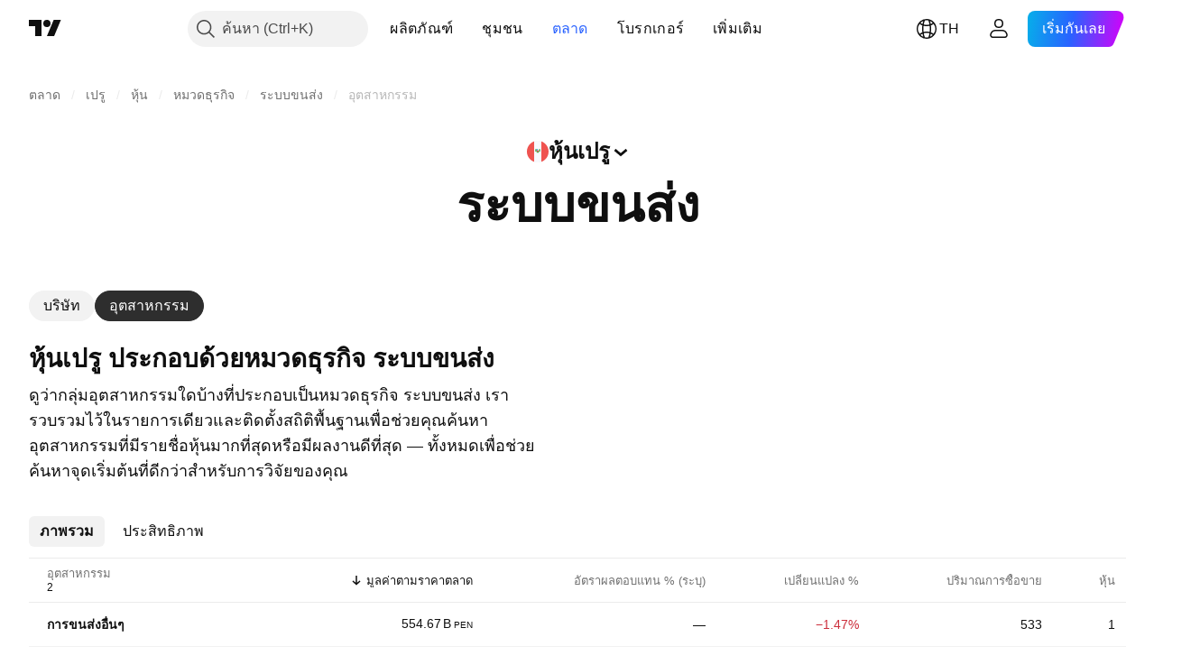

--- FILE ---
content_type: application/javascript; charset=utf-8
request_url: https://static.tradingview.com/static/bundles/th.69263.08282f658d98f536aec6.js
body_size: 31295
content:
(self.webpackChunktradingview=self.webpackChunktradingview||[]).push([[69263,31741],{732056:e=>{e.exports={en:["CMF"]}},114232:e=>{e.exports=["MFl"]},253579:e=>{e.exports=["โดย"]},928137:e=>{e.exports=["แพทเทิร์น"]},412702:e=>{e.exports=["มูลค่าสินทรัพย์ทั้งหมดภายใต้การบริหาร"]},515553:e=>{e.exports={en:["BB"]}},970338:e=>{e.exports={en:["DC"]}},303674:e=>{e.exports=["ประเภทสินทรัพย์"]},697973:e=>{e.exports={en:["KC"]}},182075:e=>{e.exports=["{leftPart} ถึง {rightPart}"]},38691:e=>{e.exports={en:["D"]}},977995:e=>{e.exports={en:["M"]}},307408:e=>{e.exports={en:["W"]}},710978:e=>{e.exports={en:["Y"]}},56139:e=>{e.exports={en:["YTD"]}},438048:e=>{e.exports={en:["h"]}},768430:e=>{e.exports={en:["m"]}},176631:e=>{e.exports=["ซีซีไอ"]},198322:e=>{e.exports=["ฮัล เอ็มเอ"]},803187:e=>{e.exports=["ยูโอ"]},224535:e=>{e.exports=["ชื่อรายการเฝ้าติดตามใหม่"]},467393:e=>{e.exports=["อันดับ Os"]},986522:e=>{e.exports={en:["Mom"]}},930912:e=>{e.exports=["มูลค่าทรัพย์สินสุทธิ"]},249364:e=>{e.exports=["อัตราส่วนสภาพคล่อง"]},505489:e=>{e.exports=["ลูกจ้าง"]},493941:e=>{e.exports=["มูลค่าตามราคาตลาด"]},353801:e=>{e.exports=["หนี้สินสุทธิ"]},45090:e=>{e.exports=["จำนวนพนักงาน"]},851333:e=>{e.exports=["หุ้นที่มีส่วนต่างของราคาก่อนตลาดเปิด"]},205073:e=>{e.exports=["อัตราส่วนสภาพคล่องหมุนเร็ว"]},338857:e=>{e.exports=["ใช่"]},707521:e=>{e.exports={en:["SMA"]}},707839:e=>{e.exports=["ค่าใช้จ่ายในการลงทุน"]},252899:e=>{e.exports=["อัตราส่วนเงินสดต่อหนี้สิน"]},589137:e=>{e.exports=["ช่วงค่าเฉลี่ยรายวัน"]},501134:e=>{e.exports={en:["Average True Range"]}},961333:e=>{e.exports=["พลังของตลาดขาขึ้นขาลง"]},70714:e=>{e.exports=["ค่าความนิยม"]},425332:e=>{e.exports={en:["DMI"]}},327517:e=>{e.exports=["โดจิ"]},805175:e=>{e.exports=["อัตราส่วนหนี้สินสุทธิต่อ EBITDA"]},563544:e=>{e.exports=["อัตราส่วนหนี้สินต่อสินทรัพย์"]},845303:e=>{e.exports=["อัตราการจ่ายเงินปันผล %"]},117595:e=>{e.exports={en:["Directional Movement Index"]}},252948:e=>{e.exports=["สัดส่วนของมูลค่าสุทธิของกิจการต่อกำไรก่อนหักดอกเบี้ยและภาษี"]},581190:e=>{e.exports=["สัดส่วนของมูลค่าสุทธิของกิจการต่อ EBITDA"]},130303:e=>{e.exports=["สัดส่วนของมูลค่าสุทธิของกิจการต่อรายได้"]},323525:e=>{e.exports=["สัดส่วนสินทรัพย์ต่อทุน"]},294764:e=>{e.exports=["Free Float"]},170357:e=>{e.exports=["เมฆอิชิโมกุ"]},260608:e=>{e.exports={en:["Ichimoku Cloud"]}},166028:e=>{e.exports=["รายได้จากการดำเนินงาน"]},377260:e=>{e.exports={en:["Moving Average Convergence Divergence"]}},271354:e=>{e.exports=["สปินนิ่ง ท๊อป แบล๊ค"]},397464:e=>{e.exports=["สปินนี่ง ท๊อป ไวท์"]},331962:e=>{e.exports=["สโตเคสติค"]},108539:e=>{e.exports=["อัตราส่วนราคาต่อกระแสเงินสด"]},215357:e=>{e.exports=["อัตราส่วนมูลค่าทางบัญชีต่อหุ้น"]},379381:e=>{e.exports=["อัตราส่วนราคาต่อกำไรสุทธิ"]},99834:e=>{e.exports=["อัตราส่วนราคาต่อกระแสเงินสดอิสระ"]},495974:e=>{e.exports=["อัตราส่วนยอดขายต่อราคาหุ้น"]},118229:e=>{e.exports={en:["Williams Percent Range"]}},828124:e=>{e.exports=["จำนวนหุ้นสามัญทั้งหมด"]},608225:e=>{e.exports=["วอลุ่ม เวทเตจ มูฟวิ่ง เอเวอเรจน์"]},363893:e=>{e.exports=["ราคาเฉลี่ยถ่วงน้ำหนักของปริมาณ"]},250376:e=>{
e.exports=["คลาสสิค"]},538059:e=>{e.exports={en:["DeM"]}},485365:e=>{e.exports={en:["Large txs"]}},448137:e=>{e.exports={en:["Large txs vol in USD"]}},787590:e=>{e.exports={en:["Tx vol"]}},749063:e=>{e.exports={en:["Tx vol in USD"]}},110666:e=>{e.exports={en:["Txs number"]}},623939:e=>{e.exports=["{value} หรือมากกว่า"]},225038:e=>{e.exports=["1 ถึง 3 เดือน"]},488149:e=>{e.exports=["1 ถึง 3 ปี"]},246817:e=>{e.exports=["10 ถึง 20 ปี"]},271585:e=>{e.exports=["3 ถึง 5 ปี"]},753424:e=>{e.exports=["3 ถึง 6 เดือน"]},562306:e=>{e.exports=["5 ถึง 10 ปี"]},864993:e=>{e.exports=["CAGR 5 ปี"]},119169:e=>{e.exports=["6 ถึง 12 เดือน"]},388810:e=>{e.exports=["ค่าใช้จ่ายทางการลงทุน"]},932964:e=>{e.exports={en:["CEF"]}},193952:e=>{e.exports={en:["CUSIP"]}},609216:e=>{e.exports={en:["CY"]}},77078:e=>{e.exports=["ประเทศที่มีรายได้สูงสุด"]},682546:e=>{e.exports=["ประเทศหรือภูมิภาคที่จดทะเบียน"]},332961:e=>{e.exports=["ดอกเบี้ย"]},775885:e=>{e.exports=["วันที่จะปรับอัตราดอกเบี้ยครั้งถัดไป"]},870890:e=>{e.exports=["สกุลเงินของดอกเบี้ย"]},868109:e=>{e.exports=["เปลี่ยนประเภทดอกเบี้ย"]},593087:e=>{e.exports=["เปลี่ยนประเภทดอกเบี้ย"]},9312:e=>{e.exports=["เกณฑ์การคำนวณวันจ่ายดอกเบี้ย"]},885093:e=>{e.exports=["ระยะเวลาการถือครองที่มีสิทธิ์ได้รับดอกเบี้ย, วัน"]},926156:e=>{e.exports=["งวดการจ่ายดอกเบี้ย"]},959013:e=>{e.exports=["สิ่งที่เชื่อมโยงกับการจ่ายดอกเบี้ย"]},850485:e=>{e.exports=["ประเภทวันจ่ายดอกเบี้ย"]},270284:e=>{e.exports=["ความถี่ของการปรับอัตราดอกเบี้ย"]},229500:e=>{e.exports=["ประเภทของดอกเบี้ย"]},614331:e=>{e.exports=["ดัชนีอ้างอิงที่ใช้ในการจ่ายดอกเบี้ย"]},781292:e=>{e.exports=["การส่งพัสดุหรือเอกสารข้ามประเทศ"]},719223:e=>{e.exports=["ข้อสัญญา"]},433819:e=>{e.exports=["ถ่านหิน"]},692886:e=>{e.exports=["สนับสนุนการทำเหมืองแร่ถ่านหิน"]},21577:e=>{e.exports=["ขายส่งถ่านหิน"]},616158:e=>{e.exports=["กาแฟและชา"]},402914:e=>{e.exports=["ฟาร์ม โกโก้ ชา กาแฟ"]},237538:e=>{e.exports=["เหมืองถ่านหินถ่านโค้ก"]},544863:e=>{e.exports=["สีผสมอาหาร"]},481759:e=>{e.exports=["ผู้ให้บริการกองทุนประเภทการลงทุนแบบกลุ่ม"]},649653:e=>{e.exports=["ดัชนีช่องสัญญาณสินค้าโภคภัณฑ์"]},989308:e=>{e.exports=["สินค้าเคมีโภคภัณฑ์"]},168713:e=>{e.exports=["การค้าส่งเคมีภัณฑ์โภคภัณฑ์"]},290888:e=>{e.exports=["หุ้นสามัญ"]},541140:e=>{e.exports=["ผลิตอากาศยานพานิชย์"]},250028:e=>{e.exports=["ธนาคารพานิชย์"]},642175:e=>{e.exports=["อาคารพานิชย์"]},863925:e=>{e.exports=["การจัดการเอกสารพานิชย์"]},933014:e=>{e.exports=["ให้ยืมอุปกรณ์"]},15302:e=>{e.exports=["การประมง"]},589814:e=>{e.exports=["บริการอาหาร"]},178095:e=>{e.exports=["การเช่าซื้อ"]},595863:e=>{e.exports=["สินเชื่อ"]},964288:e=>{e.exports=["สถานรับเลี้ยงเด็กเล็ก"]},67809:e=>{e.exports=["การพิมพ์/ขึ้นรูปเชิงพาณิชย์"]},593401:e=>{e.exports=["บริการงานพิมพ์เชิงพาณิชย์"]},210491:e=>{e.exports=["ทรัสต์เพื่อการลงทุนในอสังหาริมทรัพย์เชิงพาณิชย์"]},162660:e=>{e.exports=["บริการเชิงพาณิชย์"]},285655:e=>{e.exports=["บริการเรือข้ามฟาก"]},94601:e=>{e.exports=["บริการเกี่ยวกับการเดินทาง"]},557556:e=>{e.exports=["อุปกรณ์สื่อสารและดาวเทียม"]},210593:e=>{e.exports=["การสื่อสาร"]},28530:e=>{
e.exports=["การสื่อสารและเครือข่าย"]},503166:e=>{e.exports=["ค้าปลีกคอมพิวเตอร์และอุปกรณ์อิเลคทรอนิกส์"]},257317:e=>{e.exports=["การสื่อสารคอมพิวเตอร์"]},868182:e=>{e.exports=["ฮาร์ดแวร์คอมพิวเตอร์"]},449538:e=>{e.exports=["ขายส่งฮาร์ดแวร์และซอฟต์แวร์คอมพิวเตอร์"]},331647:e=>{e.exports=["ประกอบคอมพิวเตอร์"]},312919:e=>{e.exports=["อุปกรณ์ต่อพ่วงคอมพิวเตอร์"]},111814:e=>{e.exports=["ฮาร์ดแวร์ประมวลผลคอมพิวเตอร์"]},597649:e=>{e.exports=["เขียนโปรแกรม"]},561743:e=>{e.exports=["จัดอบรมคอมพิวเตอร์"]},383431:e=>{e.exports=["บริษัทที่ประกอบธุรกิจหลายประเภท"]},851172:e=>{e.exports=["เงื่อนไข"]},409535:e=>{e.exports=["ระบบและเครื่องมือสำหรับการประชุมทางไกลคอนเฟอร์เรนซ์"]},831197:e=>{e.exports=["อัลกอริทึมที่สอดคล้องกัน"]},10520:e=>{e.exports={en:["Consensus Algos"]}},668373:e=>{e.exports=["ก่อสร้างและวิศวกรรม"]},365084:e=>{e.exports=["เครื่องจักรกลสำหรับการก่อสร้าง"]},527870:e=>{e.exports=["จัดการวัสดุอุปกรณ์ก่อสร้าง"]},235142:e=>{e.exports=["ขายส่งวัสดุอุปกรณ์ก่อสร้าง"]},141906:e=>{e.exports=["วัสดุสำหรับการก่อสร้าง"]},403437:e=>{e.exports=["วัสดุก่อสร้าง"]},265813:e=>{e.exports=["วัสดุอุปกรณ์ก่อสร้างและอุปกรณ์สำหรับติดตั้ง"]},901072:e=>{e.exports=["ขายส่งวัสดุก่อสร้างและอุปกรณ์ที่ยึดติดกับที่"]},817190:e=>{e.exports=["บริการบัตรเครดิตสำหรับผู้บริโภค"]},48711:e=>{e.exports=["สินค้าอุปโภคบริโภคประเภทใช้แบบเป็นวัฏจักร"]},146053:e=>{e.exports=["สินค้าอุปโภคบริโภคที่เป็นวัฏจักร"]},692220:e=>{e.exports=["ให้เช่าสินค้าสำหรับผู้บริโภค"]},794168:e=>{e.exports=["บริหารจัดการเอกสารสำหรับผู้บริโภค"]},76577:e=>{e.exports=["สินค้าอุปโภคบริโภคที่คงทนถาวร"]},109169:e=>{e.exports=["ขายปลีกอุปกรณ์อิเล็กทรอนิกส์สำหรับผู้บริโภค"]},682503:e=>{e.exports=["สินค้าอิเลคโทรนิคส์และเครื่องใช้ไฟฟ้าสำหรับผู้บริโภค"]},306177:e=>{e.exports=["ขายส่งอุปกรณ์อิเล็กทรอนิกส์สำหรับผู้บริโภค"]},466661:e=>{e.exports=["เช่าซื้อสำหรับผู้บริโภค"]},746363:e=>{e.exports=["สินเชื่อสำหรับผู้บริโภค"]},267739:e=>{e.exports=["สินค้าอุปโภคบริโภคที่ไม่ใช่วัฏจักร"]},545853:e=>{e.exports=["สินค้าอุปโภคบริโภคที่ไม่คงทนถาวร"]},752020:e=>{e.exports=["บริการผู้บริโภค"]},640002:e=>{e.exports=["สินค้าอุปโภคบริโภค"]},33212:e=>{e.exports=["สำนักพิมพ์สำหรับผู้บริโภค"]},661301:e=>{e.exports=["บริการซ่อมแซมสำหรับผู้บริโภค"]},876055:e=>{e.exports=["สินค้าอุปโภคบริโภคประเภทใช้แบบไม่เป็นวัฏจักร"]},565457:e=>{e.exports={en:["Cont div growth"]}},183403:e=>{e.exports=["การจ่ายเงินปันผลอย่างต่อเนื่อง"]},460769:e=>{e.exports=["ขายส่งวัสดุบรรจุภัณฑ์สำหรับหีบห่อ"]},872348:e=>{e.exports=["บรรจุภัณฑ์/หีบห่อ"]},482289:e=>{e.exports=["บริการจัดการเนื้อหาและเว็บไซท์"]},250617:e=>{e.exports=["การเติบโตของเงินปันผลต่อเนื่อง"]},27165:e=>{e.exports=["การออกเงินปันผลต่อเนื่อง"]},203769:e=>{e.exports=["ขุดเจาะตามสัญญา"]},552178:e=>{e.exports=["การแปลง"]},261810:e=>{e.exports=["สิทธิในการแปลงสภาพ"]},919381:e=>{e.exports=["ผลิตคุ้กกี้ แครกเกอร์ และพาสต้า"]},74599:e=>{e.exports=["เหมืองแร่ทองคำ"]},402723:e=>{e.exports=["คัดลอก {title}"]},267290:e=>{e.exports=["การจัดการลิขสิทธิ์"]},467219:e=>{e.exports=["บริการการบัญชีสำหรับองค์การ"]},275894:e=>{e.exports=["บริการด้านการเงินสำหรับองค์กร"]},364539:e=>{
e.exports=["น้ำหอมและเสริมความงาม"]},880458:e=>{e.exports=["การจัดจำหน่ายแคตตาล็อก/พิเศษเฉพาะ"]},885162:e=>{e.exports=["หมวดหมู่"]},642530:e=>{e.exports=["ผู้ให้บริการสายเคเบิ้ล"]},463964:e=>{e.exports=["เคเบิ้ลทีวี/ทีวีดาวเทียม"]},738908:e=>{e.exports=["คาเฟ่"]},689520:e=>{e.exports=["Call/Put"]},743166:e=>{e.exports=["บริการคอลเซ็นเตอร์"]},585487:e=>{e.exports=["ความถี่ในการ Call"]},535808:e=>{e.exports=["คามาริลลา"]},105778:e=>{e.exports=["รูปแบบแท่งเทียน"]},540417:e=>{e.exports=["CapEx ต่อหุ้น"]},945168:e=>{e.exports=["การเพิ่มขึ้นของ Capex"]},754515:e=>{e.exports=["สินค้าที่ใช้เป็นการลงทุน"]},14849:e=>{e.exports=["การเพิ่มขึ้นของค่าใช้จ่ายในการลงทุน"]},305145:e=>{e.exports=["ค่าใช้จ่ายในการลงทุนต่อหุ้น"]},763418:e=>{e.exports=["การดักจับและการจัดเก็บคาร์บอน"]},418348:e=>{e.exports=["เครื่องดื่มอัดลม"]},555683:e=>{e.exports=["ม่านและพรม"]},986090:e=>{e.exports=["เงินสดและรายการเทียบเท่าเงินสด"]},378468:e=>{e.exports=["อัตราส่วนเงินสดต่อหนี้สิน"]},162115:e=>{e.exports=["DCR เป็นเงินสด"]},652840:e=>{e.exports=["เงินสดและการลงทุนระยะสั้น"]},483550:e=>{e.exports=["อัตราส่วนความสามารถในการจ่ายเงินปันผลเป็นเงินสด"]},78317:e=>{e.exports=["เงินสดจากกิจกรรมดำเนินงาน"]},631507:e=>{e.exports=["เงินสดจากกิจกรรมจัดหาเงิน"]},249730:e=>{e.exports=["เงินสดจากกิจกรรมลงทุน"]},232821:e=>{e.exports=["เงินสดในมือ"]},770746:e=>{e.exports=["เงินสดต่อหุ้น"]},939581:e=>{e.exports=["อัตราส่วนเงินสด"]},651323:e=>{e.exports=["บ่อนคาสิโน"]},875753:e=>{e.exports=["เกมและบ่อนคาสิโน"]},822916:e=>{e.exports=["เกมและบ่อนคาสิโน"]},626663:e=>{e.exports=["การประกันวินาศภัย"]},705306:e=>{e.exports=["ใยแก้วนำแสงสำหรับเครือข่ายโทรศํพท์"]},627030:e=>{e.exports=["ผลิตซีเมนต์และคอนกรีต"]},638695:e=>{e.exports=["ระบบนิเวศ Chain"]},209107:e=>{e.exports={en:["Chaikin Money Flow"]}},537276:e=>{e.exports=["เปลี่ยนแปลง"]},643878:e=>{e.exports=["เปลี่ยนแปลงจากราคาเปิด"]},719343:e=>{e.exports=["เปลี่ยนการจัดลำดับ"]},268461:e=>{e.exports=["บริการทางอากาศแบบเช่าและแบบส่วนตัว"]},156616:e=>{e.exports=["บริการรถบัสเช่า"]},621021:e=>{e.exports=["เคมีทางการเกษตร"]},196805:e=>{e.exports=["เคมี: รายใหญ่หลายแบรนด์"]},713025:e=>{e.exports=["เคมีพิเศษเฉพาะ"]},953086:e=>{e.exports=["เปลี่ยนแปลงจากราคาเปิด"]},753702:e=>{e.exports=["บริการดูแลเด็กเล็กและครอบครัว"]},4214:e=>{e.exports=["เสื้อผ้าเด็กและเสื้อผ้าเด็กอ่อน"]},80956:e=>{e.exports=["ขายส่งเสื้อผ้าเด็กและเสื้อผ้าเด็กอ่อน"]},910841:e=>{e.exports=["ช็อกโกแลตและขนมหวาน"]},333067:e=>{e.exports=["วิศวกรโยธาและสถาปนิก"]},313706:e=>{e.exports=["ผลิตซิการ์และบุหรี่"]},288706:e=>{e.exports=["อุปทานหมุนเวียน"]},940731:e=>{e.exports={en:["Circ supply"]}},481730:e=>{e.exports=["บริการทำความสะอาด"]},226493:e=>{e.exports=["ล้างและปิด"]},79040:e=>{e.exports=["บริการหักบัญชี, ชำระราคาและรับฝากสินทรัพย์"]},831900:e=>{e.exports=["กองทุนปิด"]},107008:e=>{e.exports=["กองทุนปิด"]},642494:e=>{e.exports=["บริการคลาวด์คอมพิวติ้ง"]},486186:e=>{e.exports=["ธุรกิจเรือสำราญ"]},854401:e=>{e.exports=["คราฟ์เบียร์และโรงผลิตเบียร์ขนาดเล็ก"]},682592:e=>{e.exports=["ผู้มีส่วนร่วมที่สร้างคอนเทนต์"]},355058:e=>{e.exports=["โพสต์ที่ถูกสร้างใหม่"]},
127313:e=>{e.exports=["สหกรณ์ออมทรัพย์"]},480515:e=>{e.exports=["การเพิ่มระดับความน่าเชื่อถือ"]},875046:e=>{e.exports=["สถานะการเพิ่มระดับความน่าเชื่อถือ"]},563903:e=>{e.exports=["ประเภทการเพิ่มระดับความน่าเชื่อถือ"]},264309:e=>{e.exports={en:["Credit parent"]}},137933:e=>{e.exports=["ตัดกัน"]},186381:e=>{e.exports=["ตัดขึ้น"]},346961:e=>{e.exports=["ตัดลง"]},764809:e=>{e.exports=["อุปกรณที่ใช้บนโต๊ะอาหาร"]},513955:e=>{e.exports=["การป้องกันความเสี่ยงสกุลเงิน"]},535770:e=>{e.exports=["ปัจจุบัน"]},597284:e=>{e.exports=["วันซื้อขายปัจจุบัน"]},485670:e=>{e.exports=["ผลตอบแทนในปัจจุบัน"]},669308:e=>{e.exports=["สินทรัพย์หมุนเวียน"]},156979:e=>{e.exports=["ดอกเบี้ยปัจจุบัน"]},201140:e=>{e.exports=["ประเภทของดอกเบี้ยปัจจุบัน"]},587645:e=>{e.exports=["หนี้สินที่มีอยู่"]},84535:e=>{e.exports=["ฟ้า"]},316867:e=>{e.exports=["รายการสีฟ้า"]},327665:e=>{e.exports=["เอโอ"]},921429:e=>{e.exports={en:["ACI"]}},15769:e=>{e.exports=["เอดีอาร์"]},431739:e=>{e.exports=["เอดีเอ็กซ์"]},798268:e=>{e.exports={en:["ATR"]}},662303:e=>{e.exports=["ผลการดำเนินงาน AUM"]},668974:e=>{e.exports=["ผลการดำเนินงานในมูลค่าสินทรัพย์ทั้งหมดภายใต้การบริหาร"]},285682:e=>{e.exports=["สวนสนุกและสวนสัตว์"]},169550:e=>{e.exports=["บริการรถพยาบาลและรถฉุกเฉิน"]},21020:e=>{e.exports=["ตัวแทนจำหน่ายของเก่า"]},811650:e=>{e.exports=["เรตติ้งของนักวิเคราะห์"]},948998:e=>{e.exports=["การผสมพันธุ์สัตว์"]},471399:e=>{e.exports=["อาหารสัตว์"]},329704:e=>{e.exports=["การฆ่าสัตว์และการแปรรูปสัตว์"]},73746:e=>{e.exports=["รายปี YoY"]},164388:e=>{e.exports=["อแบนดอน เบบี้ ขาลง"]},677668:e=>{e.exports=["อแบนดอน เบบี้ ขาขึ้น"]},24933:e=>{e.exports=["มากกว่า"]},179527:e=>{e.exports=["มากกว่า 20 ปี"]},869806:e=>{e.exports=["สูงกว่า 5 ปี"]},740504:e=>{e.exports=["เกิน 6 เดือน"]},477517:e=>{e.exports=["มากกว่าหรือเท่ากับ"]},859757:e=>{e.exports=["ผู้มีส่วนร่วมที่ใช้งานอยู่"]},750742:e=>{e.exports=["โพสต์ที่ใช้งานอยู่"]},670543:e=>{e.exports=["อุปกรณ์เสริม"]},573691:e=>{e.exports=["จัดเตรียมภาษีและการบัญชี"]},988118:e=>{e.exports=["ดอกเบี้ยค้างรับ"]},311679:e=>{e.exports=["ผลิตและแพร่สัญญานสื่อความบันเทิงสำหรับผู้ใหญ่"]},137904:e=>{e.exports=["ค้าปลีกผลิตภัณฑ์สำหรับผู้ใหญ่"]},511710:e=>{e.exports=["อุปกรณ์แอดวานซ์อิเลคทรอนิคส์"]},185743:e=>{e.exports=["อุปกรณ์และเทคโนโลนีด้านเวชภัณฑ์ก้าวหน้า"]},596772:e=>{e.exports=["ขายส่งอุปกรณ์ทางการแพทย์ขั้นสูง"]},205875:e=>{e.exports=["แอ๊ดวานซ์โพลีเมอร์"]},206:e=>{e.exports=["อุปกรณ์กีฬาแอดเวนเจอร์และสกีรีสอร์ท"]},531738:e=>{e.exports=["โฆษณาและการตลาด"]},610490:e=>{e.exports=["เอเจนซี่โฆษณา"]},86771:e=>{e.exports=["บริการด้านโฆษณา/การตลาด"]},918374:e=>{e.exports=["ที่อยู่พร้อมยอดคงเหลือ"]},538574:e=>{e.exports=["ที่อยู่พร้อมยอดคงเหลือ"]},329690:e=>{e.exports=["ยึดติด"]},561248:e=>{e.exports=["ยานอวกาศและการป้องกัน"]},376946:e=>{e.exports=["เครื่องจักรกลทางการเกษตร"]},526362:e=>{e.exports=["เกษตรไบโอเทคโนโลยี"]},938789:e=>{e.exports=["เคมีภัณฑ์ด้านการเกษตร"]},170240:e=>{e.exports=["ค้าส่งเคมีการเกษตร"]},605954:e=>{e.exports=["สินค้าโภคภัณฑ์/เครื่องจักรทางการเกษตร"]},431716:e=>{e.exports=["บริการด้านการเกษตรกรรม"]},73560:e=>{
e.exports=["อัดอากาศและแก๊ส"]},907130:e=>{e.exports=["ขนส่งทางอากาศ"]},724707:e=>{e.exports=["บริการจัดส่งสินค้าทางอากาศ"]},359940:e=>{e.exports=["ขนส่งทางอากาศ"]},596863:e=>{e.exports=["ขนส่ง/จัดส่งสินค้าทางอากาศ"]},150861:e=>{e.exports=["บริการด้านการขนส่งทางอากาศ"]},332315:e=>{e.exports=["ค้าส่งวัสดุอุปกรณ์สำหรับอากาศยาน"]},475375:e=>{e.exports=["ผลิตชิ้นส่วนอากาศยาน"]},624055:e=>{e.exports=["บริการจัดเตรียมอาหารสำหรับสายการบิน"]},625507:e=>{e.exports=["สายการบิน"]},604784:e=>{e.exports=["ดำเนินการด้านสนามบิน"]},331704:e=>{e.exports=["บริการสนามบิน"]},169136:e=>{e.exports={en:["AltRank"]}},915310:e=>{e.exports=["ยาทางเลือก"]},255862:e=>{e.exports=["อุปกรณ์การแพทย์ทางเลือก"]},382607:e=>{e.exports=["การผลิตพลังงานทางเลือก"]},652405:e=>{e.exports={en:["Altman Z-score"]}},449048:e=>{e.exports=["อะลูมินั่ม"]},47990:e=>{e.exports=["การม้วนอะลูมิเนียม"]},255796:e=>{e.exports=["ผลิตอาหารอื่นๆทั้งหมด"]},69454:e=>{e.exports=["ตลอดกาล"]},503880:e=>{e.exports=["เสื้อผ้า/รองเท้า"]},703865:e=>{e.exports=["ค้าปลีกเกี่ยวกับเสื้อผ้า/รองเท้า"]},868135:e=>{e.exports=["เครื่องแต่งกายและอุปกรณ์แต่งกาย"]},597520:e=>{e.exports=["ค้าปลีกเครื่องแต่งกายและอุปกรณ์แต่งกาย"]},372219:e=>{e.exports=["ค้าส่งเสื้อผ้า"]},734225:e=>{e.exports=["ขายส่งเครื่องใช้ภายในบ้าน"]},807100:e=>{e.exports=["เครื่องครัว เครื่องมือ และเครื่องใช้ภายในบ้าน"]},830626:e=>{e.exports=["ซอฟต์แวร์ใช้งาน"]},230251:e=>{e.exports=["การเพาะเลี้ยงสัตว์น้ำ"]},728772:e=>{e.exports=["ผลิตอาวุธยุทธภัณฑ์"]},606729:e=>{e.exports=["อรุณ"]},535928:e=>{e.exports=["เสนอซื้อ"]},434739:e=>{e.exports=["Ask (สกุลเงินที่ออก)"]},428366:e=>{e.exports=["อัตราส่วนหมุนเวียนของสินทรัพย์"]},610415:e=>{e.exports=["สินทรัพย์ / ทุน"]},605088:e=>{e.exports=["อัตราส่วนสินทรัพย์ต่อทุน"]},711399:e=>{e.exports=["มูลค่าสินทรัพย์ทั้งหมดภายใต้การบริหาร"]},466676:e=>{e.exports=["เครื่ิิองจำหน่ายสินค้าแบบหยอดเหรียญอัตโนมัติ"]},405037:e=>{e.exports=["รถยนต์และยานพาหนะอเนกประสงค์"]},472722:e=>{e.exports=["อุปกรณ์ยานยนต์"]},811471:e=>{e.exports=["ตลาดหลังการขายของยานยนต์"]},85512:e=>{e.exports=["แบตเตอรี่ยานยนต์"]},769888:e=>{e.exports=["ชิ้นส่วนยานยนต์"]},977101:e=>{e.exports=["ขายส่งชิ้นส่วนและอุปกรณ์ยานยนต์"]},206771:e=>{e.exports=["ระบบยานยนต์"]},522809:e=>{e.exports=["ผลิตรถยนต์และรถบรรทุก"]},435756:e=>{e.exports=["ขายส่งชิ้นส่วนยานยนต์และรถบรรทุก"]},805770:e=>{e.exports=["ขายส่งยานยนต์และรถบรรทุก"]},636832:e=>{e.exports=["ผลิตภัณฑ์ทำความสะอาดรถยนต์"]},300180:e=>{e.exports=["ชิ้นส่วนยานยนต์: OEM"]},919900:e=>{e.exports=["ค้าปลีกรถยนต์ ชิ้นส่วน และบริการ"]},13987:e=>{e.exports=["ชิ้นส่วนรถยนต์ รถบรรทุก และรถมอเตอร์ไซค์"]},161655:e=>{e.exports=["ธุรกรรมเฉลี่ยในสกุลเงิน USD"]},722258:e=>{e.exports={en:["Average Directional Index"]}},494334:e=>{e.exports=["ปริมาณเฉลี่ย"]},781059:e=>{e.exports=["ปริมาณเฉลี่ย"]},355603:e=>{e.exports={en:["Avg tx in USD"]}},510206:e=>{e.exports=["ตัววัดการแกว่งที่ยอดเยี่ยม"]},700542:e=>{e.exports=["พลังของบีบี"]},371772:e=>{e.exports=["ขวดน้ำและน้ำแข็ง"]},491943:e=>{e.exports=["โบลลิงเจอร์แบนด์"]},666594:e=>{e.exports=["ประเภทของตราสารหนี้"]},227101:e=>{
e.exports=["ค้าปลีกหนังสือและนิตยสาร"]},46740:e=>{e.exports=["มูลค่าตามบัญชีต่อหุ้น"]},955793:e=>{e.exports=["บริการจัดพิมพ์หนังสือ"]},102866:e=>{e.exports=["สำนักพิมพ์หนังสือ"]},948113:e=>{e.exports=["Book ต่อหุ้น"]},622534:e=>{e.exports=["สุขภัณฑ์ในห้องอาบน้ำ"]},228408:e=>{e.exports=["แบตเตอรี่และอุปกรณ์สำรองไฟ"]},597136:e=>{e.exports=["เหมืองแร่บอกไซต์"]},902107:e=>{e.exports=["อาหารเด็กเล็ก"]},585436:e=>{e.exports=["ลูกปืนตลับ"]},500002:e=>{e.exports=["ธนาคาร"]},615718:e=>{e.exports=["ห้องจัดเลี้ยงและการจัดเลี้ยง"]},10990:e=>{e.exports=["สกุลเงินหลัก"]},232730:e=>{e.exports=["วัสดุพื้นฐาน"]},296825:e=>{e.exports=["เบต้า"]},583075:e=>{e.exports=["ระหว่าง"]},407696:e=>{e.exports=["(ผลิตและจัดจำหน่าย) เครื่องดื่ม"]},713493:e=>{e.exports=["เครื่องดื่มแอลกอฮอล์"]},952556:e=>{e.exports=["เครื่องดื่มที่ไม่มีแอลกอฮอล์"]},405299:e=>{e.exports=["กลืนกินขาลง"]},66503:e=>{e.exports=["ฮารามิขาลง"]},633753:e=>{e.exports=["ร้านเสริมความงาม"]},176625:e=>{e.exports=["ฟาร์มเนื้อวัวและเนื้อลูกวัว"]},173555:e=>{e.exports=["ร้านขายเบียร์ ไวน์ และสุรา"]},518237:e=>{e.exports=["ก่อนวันซื้อขายปัจจุบัน"]},351755:e=>{e.exports=["ต่ำกว่า"]},85938:e=>{e.exports=["ต่ำกว่า 5 ปี"]},190813:e=>{e.exports=["ต่ำกว่าหรือเท่ากับ"]},650933:e=>{e.exports=["ผลิตจักรยานยนต์"]},395506:e=>{e.exports=["เสนอขาย"]},25936:e=>{e.exports=["Bid (สกุลเงินที่ออก)"]},521392:e=>{e.exports={en:["Bid ask spread"]}},751479:e=>{e.exports=["อุปกรณ์ชีวการแพทย์"]},138241:e=>{e.exports=["การวินิจฉัยและทดสอบทางชีวภาพ"]},864813:e=>{e.exports=["ยาชีววัตถุ"]},790377:e=>{e.exports=["ไบโอดีเซล"]},32056:e=>{e.exports=["มวลชีวภาพและเชื้อเพลิงก๊าซชีวภาพ"]},230609:e=>{e.exports=["ผลิตภัณฑ์ไบโอแมทริกซ์"]},522692:e=>{e.exports=["ชีวเภสัชภัณฑ์"]},519840:e=>{e.exports=["ไบโอเทคโนโลยี"]},912788:e=>{e.exports=["ไบโอเทคโนโลยีและค้นคว้าวิจัยทางการแพทย์"]},813393:e=>{e.exports=["ผลิตภัณฑ์สำหรับคุมกำเนิด"]},747414:e=>{e.exports=["น้ำเงิน"]},645480:e=>{e.exports={en:["Blue list"]}},819025:e=>{e.exports=["ระบบนิเวศ Blockchain"]},31249:e=>{e.exports=["แบรนด์"]},185661:e=>{e.exports=["การสร้างแบรน์และตั้งชื่อ"]},623822:e=>{e.exports=["ผลิตขนมปังและเบเกอรี่"]},537786:e=>{e.exports=["ผลิตอาหารเช้าที่ทำจากธัญพืช"]},28450:e=>{e.exports=["โรงงานต้มเหล้าเบียร์"]},793903:e=>{e.exports=["การออกอากาศกระจายเสียง"]},946425:e=>{e.exports=["อุปกรณ์แพร่ภาพกระจายเสียง"]},638532:e=>{e.exports=["บริการโบรคเกอร์"]},127331:e=>{e.exports=["ไม้กวาด แปรง และที่ตักขยะ"]},839629:e=>{e.exports=["ปริมาณการซื้อ"]},910171:e=>{e.exports=["อัตราการซื้อหุ้นคืน"]},973814:e=>{e.exports=["ซิ้อ"]},993275:e=>{e.exports=["ธุรกิจก่อสร้าง"]},886299:e=>{e.exports=["รับเหมาก่อสร้าง"]},517870:e=>{e.exports=["วัสดุก่อสร้าง"]},679832:e=>{e.exports=["กลืนกินขาขึ้น"]},84441:e=>{e.exports=["บูลลิชฮารามิ"]},910808:e=>{e.exports=["บริการด้านธุรกิจ"]},83558:e=>{e.exports=["บริการสนับสนุนธุรกิจ"]},185377:e=>{e.exports=["อุปกรณ์สนับสนุนธุรกิจ"]},219289:e=>{e.exports=["รัฐบาล"]},669536:e=>{e.exports=["ทองคำ"]},517162:e=>{e.exports=["เหมืองทองคำ"]},248629:e=>{e.exports=["คอร์สสอนกอล์ฟ"]},577557:e=>{e.exports=["ค่าความนิยม"]},326412:e=>{e.exports={
en:["Galaxy score"]}},661741:e=>{e.exports=["ผลิตเครื่องเกมส์และเครื่องเสี่ยงโชค"]},318493:e=>{e.exports=["เกมส์ ของเล่น และยานพาหนะเด็กเล่น"]},125817:e=>{e.exports=["ผู้ประกอบการเครื่องเกมส์"]},151376:e=>{e.exports=["ช่องว่าง"]},487953:e=>{e.exports=["ผู้จัดจำหน่ายก๊าซ"]},995085:e=>{e.exports=["การขุดเจาะก๊าซ- บนบก"]},207180:e=>{e.exports=["สถานีบริการน้ำมัน"]},527681:e=>{e.exports=["บริการด้านการศึกษาทั่วไป"]},977612:e=>{e.exports=["ภาครัฐบาล"]},53384:e=>{e.exports=["ยาสามัญ"]},225997:e=>{e.exports=["บริการการทำแผนที่และสำรวจเชิงภูมิศาสตร์"]},651879:e=>{e.exports=["ร้านค้าของขวัญและของที่ระลึก"]},104892:e=>{e.exports=["บรรจุภัณฑ์ที่ทำจากแก้ว"]},434701:e=>{e.exports=["แว่นตาและคอนแทคเลนส์"]},965354:e=>{e.exports={en:["Graham's number"]}},989611:e=>{e.exports=["ผลิต(ธัญพืช)"]},208006:e=>{e.exports=["โดจิเกรฟสโตน"]},831313:e=>{e.exports=["เขียว"]},315600:e=>{e.exports={en:["Green list"]}},688324:e=>{e.exports=["อัตรากำไรขั้นต้น"]},743593:e=>{e.exports=["กำไรขั้นต้น"]},83529:e=>{e.exports=["การเติบโตของกำไรขั้นต้น"]},525296:e=>{e.exports=["ขนส่งภาคพื้น"]},925429:e=>{e.exports=["ผู้ประกอบการทัวร์นำเที่ยว"]},929153:e=>{e.exports=["ยิมส์ ฟิตเนส และสปา"]},551576:e=>{e.exports=["การเติบโตของ DPS"]},56908:e=>{e.exports={en:["DR"]}},173837:e=>{e.exports=["คุณต้องการที่จะไม่ทำเครื่องหายทุกสัญลักษณ์ในระบบใช่ไหม"]},564659:e=>{e.exports=["สำนักงานแพทย์"]},340933:e=>{e.exports=["ตุ๊กตาและของเล่นประเภทยัดนุ่น"]},327765:e=>{e.exports=["ช่องดอนเชียน"]},225061:e=>{e.exports=["กรอบประตูหน้าต่าง"]},250252:e=>{e.exports=["บริการประมวลผลข้อมูล"]},485444:e=>{e.exports=["ช่วงวันที่"]},241934:e=>{e.exports=["การนับวัน"]},349749:e=>{e.exports={en:["Daily active addr"]}},144014:e=>{e.exports=["ที่อยู่ที่ใช้งานทุกวัน"]},42174:e=>{e.exports=["ผลิตภัณฑ์ที่ทำจากนม"]},997393:e=>{e.exports=["อัตราส่วนหนี้สินสุทธิต่อ EBITDA"]},723427:e=>{e.exports=["หนี้สิน / สินทรัพย์"]},562797:e=>{e.exports=["หนี้สิน / เงินลงทุน"]},741455:e=>{e.exports=["อัตราส่วนหนี้สินต่อทุน"]},406207:e=>{e.exports=["อัตราส่วนหนี้สินต่อส่วนของผู้ถือหุ้น"]},696784:e=>{e.exports=["อัตราส่วนหนี้สินต่อรายได้"]},24611:e=>{e.exports=["ประเภทหนี้"]},820295:e=>{e.exports=["ขนส่งทะเลลึก"]},14805:e=>{e.exports=["ข้อมูลย้อนหลังกลับไปไกลที่สุด"]},26478:e=>{e.exports=["การเพิ่มจำนวนเงิน"]},46792:e=>{e.exports=["ห้างสรรพสินค้า ห้างค้าส่งพิเศษ"]},879104:e=>{e.exports=["ห้างสรรพสินค้า"]},578677:e=>{e.exports=["ตราสารแสดงสิทธิในการฝากหลักทรัพย์ต่างประเทศ-DR"]},199249:e=>{e.exports={en:["Deriv holdings"]}},421272:e=>{e.exports=["การถือครองตราสารอนุพันธ์"]},154213:e=>{e.exports=["บริการออกแบบ"]},902541:e=>{e.exports={en:["Div frequency"]}},271741:e=>{e.exports=["ปันผลทีจ่ายแล้ว"]},642162:e=>{e.exports=["อัตราการจ่าย"]},62652:e=>{e.exports=["เงินปันผลต่อหุ้น"]},225763:e=>{e.exports={en:["Div treatment"]}},514694:e=>{e.exports={en:["Div yield"]}},160738:e=>{e.exports=["อัตราผลตอบแทน % (ระบุ)"]},37183:e=>{e.exports=["กลุ่มผู้ผลิตสารเคมี"]},973021:e=>{e.exports=["บริการทางการลงทุน"]},807194:e=>{e.exports=["ทรัสต์เพื่อการลงทุนในอสังหาริมทรัพย์หลายประเภท"]},680380:e=>{
e.exports=["การซื้อขายและจัดจำหน่าย"]},216410:e=>{e.exports=["การรักษาเงินปันผล"]},203312:e=>{e.exports=["อัตราผลตอบแทนจากเงินปันผล"]},320531:e=>{e.exports=["อัตราผลตอบแทนจากเงินปันผล % (ระบุไว้)"]},449446:e=>{e.exports=["ความถี่การจ่ายปันผล"]},374282:e=>{e.exports=["เงินปันผลต่อหุ้น"]},895829:e=>{e.exports=["เงินปันผลต่อหุ้น"]},700869:e=>{e.exports=["การวินิจฉัยและทดสอบสสาร"]},165787:e=>{e.exports=["การวินิจฉัยและทดสอบสารเคมี"]},227175:e=>{e.exports=["เหมืองเพชร"]},510500:e=>{e.exports=["เอเจนซี่สื่อดิจิตอล"]},564537:e=>{e.exports=["เผยแพร่สื่อดิจิตอล"]},528090:e=>{e.exports=["การตลาดทางตรง"]},635908:e=>{e.exports=["รวบรวมและเผยแพร่รายชื่อของบุคคล หน่วยงาน สมาคม มูลนิธิ องค์การ และบริษัทต่างๆ"]},282800:e=>{e.exports=["Discount/Premium ต่อ NAV"]},257822:e=>{e.exports=["ร้านค้าส่วนลด"]},154865:e=>{e.exports=["ห้างค้าปลีกขายถูกกว่าราคาตลาดทั่วไปที่มีตลาดสด"]},291040:e=>{e.exports=["ห้างค้าปลีกขายถูกกว่าราคาตลาดทั่วไปที่ไม่มีตลาดสด"]},174256:e=>{e.exports=["Disc / prem ต่อ NAV"]},735029:e=>{e.exports=["หน้าจอแสดงผล"]},501621:e=>{e.exports=["โรงกลั่นสุรา"]},822609:e=>{e.exports=["โรงกลั่นสุรา"]},631973:e=>{e.exports=["บริการการกระจายสินค้า"]},622590:e=>{e.exports=["เครือข่ายร้านยา"]},841028:e=>{e.exports=["ระบบขนส่งยา"]},658334:e=>{e.exports=["ค้าปลีกยา"]},489930:e=>{e.exports=["โดจิดราก้อนไฟล์"]},119722:e=>{e.exports=["ประเภทระยะเวลา (ระยะ)"]},621826:e=>{e.exports=["บริการอีคอมเมิร์ชและการประมูลออนไลน์"]},42677:e=>{e.exports={en:["EMA"]}},130057:e=>{e.exports=["EBIT ต่อหุ้น"]},226413:e=>{e.exports=["กำไรก่อนหักดอกเบี้ย ภาษีนิติบุคคล ค่าเสื่อม และค่าจัดจำหน่าย"]},71839:e=>{e.exports=["EBITDA / จำนวนพนักงาน"]},834264:e=>{e.exports={en:["EBITDA margin"]}},754505:e=>{e.exports=["การเติบโต EBITDA"]},472201:e=>{e.exports=["EBITDA ความสามารถในการจ่ายดอกเบี้ย"]},979308:e=>{e.exports=["EBITDA ความสามารถในการจ่ายดอกเบี้ย CAPEX ที่น้อยกว่า"]},926428:e=>{e.exports=["EBITDA ต่อพนักงาน"]},376793:e=>{e.exports=["EBITDA ต่อหุ้น"]},366780:e=>{e.exports=["EPS ขั้นพื้นฐาน"]},430406:e=>{e.exports={en:["EPS dil"]}},326718:e=>{e.exports=["การเติบโต EPS dil"]},519275:e=>{e.exports=["ประมาณการ EPS"]},654593:e=>{e.exports=["EPS ที่ถูกรายงาน"]},988789:e=>{e.exports={en:["ETF"]}},971065:e=>{e.exports={en:["ETN"]}},822893:e=>{e.exports=["อีวี"]},735585:e=>{e.exports=["อัตราส่วน EV ต่อ EBIT"]},467634:e=>{e.exports={en:["EV / EBITDA"]}},520350:e=>{e.exports=["มูลค่าองค์กรต่อกระแสเงินสดอิสระ"]},431635:e=>{e.exports=["มูลค่าองค์กรต่อกำไรขั้นต้น"]},365710:e=>{e.exports=["EV / รายได้"]},688491:e=>{e.exports=["บริการจัดหาพนักงาน"]},233100:e=>{e.exports=["ผลิตงานด้านการบันเทิง"]},345352:e=>{e.exports=["บริการและผลิตอุปกรณ์ด้านความบันเทิง"]},34654:e=>{e.exports=["มูลค่าสุทธิของกิจการ"]},847435:e=>{e.exports=["มูลค่าองค์กรต่อกระแสเงินสดอิสระ"]},775257:e=>{e.exports=["อัตราส่วนมูลค่าองค์กรต่อกำไรขั้นต้น"]},870249:e=>{e.exports=["ซอฟแวร์บริหารองค์กร"]},788178:e=>{e.exports=["เทคโนโลยีทางชีวภาพเกี่ยวกับสิ่งแวดล้อม"]},663850:e=>{e.exports=["บริการที่ปรึกษาเกี่ยวกับสิ่งแวดล้อม"]},928349:e=>{e.exports=["บริการด้านสิ่งแวดล้อม"]},53721:e=>{
e.exports=["บริการและอุปกรณ์ด้านสิ่งแวดล้อม"]},538580:e=>{e.exports=["พลังงาน"]},510492:e=>{e.exports=["แร่พลังงาน"]},273398:e=>{e.exports=["เครื่องดื่มบำรุงกำลัง"]},691490:e=>{e.exports=["การมีส่วนร่วม"]},225923:e=>{e.exports=["ระบบเครื่องยนต์และระบบเกียร์อัตโนมัติ"]},257335:e=>{e.exports=["วิศวกรรมและก่อสร้าง"]},667494:e=>{e.exports=["กำไรต่อหุ้นขั้นพื้นฐาน"]},516887:e=>{e.exports=["กำไรต่อหุ้นปรับลด"]},530479:e=>{e.exports=["การเติบโตของกำไรต่อหุ้นปรับลด"]},91457:e=>{e.exports=["ประมาณการกำไรต่อหุ้นปรับลด"]},604005:e=>{e.exports=["รายงานกำไรต่อหุ้น"]},989953:e=>{e.exports=["Earnings Yield"]},130078:e=>{e.exports=["ผู้ให้บริการข้อมูลเพื่อการศึกษาและฝึกอบรม"]},768516:e=>{e.exports=["บริการการศึกษา"]},800788:e=>{e.exports=["อัตราดอกเบี้ยที่ผู้กู้เงินต้องจ่ายจริงของหนี้สิน"]},179369:e=>{e.exports=["การก่อสร้างระบบไฟฟ้า"]},740776:e=>{e.exports=["ขายส่งอุปกรณ์ไฟฟ้า"]},125491:e=>{e.exports=["สาธารณูปโภคด้านไฟฟ้า"]},835607:e=>{e.exports=["สาธารณูปโภคด้านไฟฟ้า ส่วนกลาง"]},409487:e=>{e.exports=["ยานพาหนะ (ทางเลือก) พลังงานไฟฟ้า"]},108066:e=>{e.exports=["ชิ้นส่วนและส่วนประกอบอิเลคโทรนิคส์"]},956563:e=>{e.exports=["เครื่องวัดและเครื่องทดสอบไฟฟ้า"]},286301:e=>{e.exports=["เครื่องใช้ไฟฟ้า"]},145094:e=>{e.exports=["หลอดอิเล็กตรอนและฉนวน"]},393975:e=>{e.exports=["ผู้จัดจำหน่ายอุปกรณ์อิเลคโทรนิกส์"]},280544:e=>{e.exports=["ร้านเครื่องใช้ไฟฟ้า/อิเลคทรอนิกส์"]},722279:e=>{e.exports=["อิเลคทรอนิกส์/เครื่องใช้ไฟฟ้า"]},827393:e=>{e.exports=["อุปกรณ์อิเลคทรอนิกส์"]},220205:e=>{e.exports=["ชิ้นส่วนอิเลคทรอนิกส์"]},573282:e=>{e.exports=["ชิ้นส่วนและอุปกรณ์อิเลคโทรนิคส์"]},965564:e=>{e.exports=["อุปกรณ์/เครื่องมืออิเลคทรอนิกส์"]},745635:e=>{e.exports=["อุปกรณ์อิเล็กทรอนิกส์และอะไหล่"]},383656:e=>{e.exports=["อุปกรณ์การผลิตอิเลคทรอนิกส์"]},132563:e=>{e.exports=["บริการซ่อมอุปกรณ์อิเลคทรอนิกส์"]},868486:e=>{e.exports=["เทคโนโลยีอิเลคทรอนิกส์"]},514913:e=>{e.exports=["อุปกรณ์ลิฟท์และอุปกรณ์การขนถ่าย"]},147084:e=>{e.exports=["อีพ็อกซี่"]},319011:e=>{e.exports=["เท่ากับ"]},488778:e=>{e.exports=["สัดส่วนสินทรัพย์ต่อทุน"]},473094:e=>{e.exports=["เชื้อเพลิงเอทานอล"]},894075:e=>{e.exports={en:["Evening Star"]}},786905:e=>{e.exports=["ตลาดหลักทรัพย์"]},262671:e=>{e.exports=["กองทุนเปิดที่จดทะเบียนและซื้อขายในตลาดหลักทรัพย์"]},670868:e=>{e.exports=["กองทุนที่รับแลกเปลี่ยน"]},97694:e=>{e.exports=["ตลาดแลกเปลี่ยน"]},341123:e=>{e.exports=["บริการค้นหาและคัดเลือกบุคลากรระดับผู้บริหาร"]},376874:e=>{e.exports=["บริการจัดงานนิทรรศการและการประชุม"]},257626:e=>{e.exports=["คู่เงินอื่นๆ"]},927265:e=>{e.exports=["อัตราส่วนค่าใช้จ่าย"]},886777:e=>{e.exports=["วันหมดอายุ"]},603248:e=>{e.exports=["ค่าเฉลี่ยเคลื่อนที่แบบเอกซ์โพเนนเชียล"]},222922:e=>{e.exports=["วัตถุระเบิด"]},968229:e=>{e.exports={en:["F-score"]}},787393:e=>{e.exports={en:["FCF"]}},85172:e=>{e.exports=["FCF / จำนวนพนักงาน"]},690416:e=>{e.exports=["อัตรากำไร FCF"]},532508:e=>{e.exports=["การเติบโตของ FCF"]},438888:e=>{e.exports=["FCF ต่อหุ้น"]},408385:e=>{e.exports=["มูลค่าตลาด FD"]},615676:e=>{e.exports={en:["FDV"]}},422740:e=>{e.exports=["ฟฮ"]},356536:e=>{e.exports={en:["FIGI"]}},505581:e=>{
e.exports=["ไตรมาสบัญชี"]},560729:e=>{e.exports=["ปีงบประมาณ"]},838136:e=>{e.exports=["เน้น"]},115823:e=>{e.exports=["ผู้จัดจำหน่ายอาหาร"]},657940:e=>{e.exports=["ส่วนประกอบอาหาร"]},444450:e=>{e.exports=["ตลาดอาหาร"]},585662:e=>{e.exports=["ผลิตอาหาร"]},37954:e=>{e.exports=["ค้าปลีกอาหาร"]},717506:e=>{e.exports=["ค้าปลีกและจัดจำหน่ายอาหาร"]},927618:e=>{e.exports=["ขายส่งอาหาร"]},460357:e=>{e.exports=["อาหาร: รายใหญ่หลายแบรนด์"]},776574:e=>{e.exports=["อาหาร: เนื้อสัตว์/ปลา/ผลิตภัณฑ์นม"]},938688:e=>{e.exports=["อาหารพิเศษเฉพาะ/ลูกอม"]},72137:e=>{e.exports=["รองเท้า"]},649501:e=>{e.exports=["ขายส่งรองเท้า"]},92794:e=>{e.exports=["ขายส่งรองเท้า"]},756033:e=>{e.exports=["ผลิตภัณฑ์ที่ทำจากไม้และป่า"]},185675:e=>{e.exports=["การดูแลป่าและการเก็บผลิตภัณฑ์จากป่า"]},43939:e=>{e.exports=["ผลิตภัณฑ์เกี่ยวกับป่า"]},324797:e=>{e.exports=["บริการและช่วยเหลือด้านป่าไม้"]},164022:e=>{e.exports=["ส่งออกอัตรา P/E"]},172076:e=>{e.exports=["ส่งต่อราคาที่ไม่ใช่ GAAP ไปสู่รายได้"]},682680:e=>{e.exports=["โรงงานผลิตเชื่อเพลิงฟอสซิลสาธารณูปโภคด้านไฟฟ้า"]},687441:e=>{e.exports=["โรงงานผลิตเชื่อเพลิงฟอสซิลแบบเสรี"]},193309:e=>{e.exports=["การย้อมและตกแต่งผ้า"]},86362:e=>{e.exports=["มูลค่าหน้าตั๋ว"]},39200:e=>{e.exports=["ธุรกิจรับซื้อบัญชีลูกหนี้การค้า"]},422616:e=>{e.exports=["แว่นตาแฟชั่น"]},269679:e=>{e.exports=["ปุ๋ย"]},557513:e=>{e.exports=["อัตราหมุนเวียนของสินทรัพย์ถาวร"]},287001:e=>{e.exports=["ผลิตสายเคเบิ้ลไยแก้วนำแสง"]},26578:e=>{e.exports={en:["Fibonacci"]}},354140:e=>{e.exports=["การเงิน"]},35078:e=>{e.exports=["สินเชื่อ/ให้เช่า/ลีสซิ่ง"]},274678:e=>{e.exports=["บริการด้านการเงินสำหรับผู้บริโภค"]},240320:e=>{e.exports=["CF การเงิน"]},281841:e=>{e.exports=["การเงิน"]},892931:e=>{e.exports=["ดำเนินการด้านตลาดการเงินและสินค้าโภคภัณฑ์"]},928200:e=>{e.exports=["กลุ่มบริษัททางการเงิน"]},359217:e=>{e.exports=["ผู้ให้บริการข้อมูลข่าวสารด้านการเงิน"]},372428:e=>{e.exports=["สิ่งพิมพ์/บริการทางการเงิน"]},140062:e=>{e.exports=["โครงสร้างพื้นฐานและเทคโนโลยีด้านการเงิน"]},856135:e=>{e.exports=["การเงิน"]},532133:e=>{e.exports=["จำนวนสุดท้ายที่ไถ่ถอน"]},899694:e=>{e.exports=["ช่วงเวลา"]},628817:e=>{e.exports=["สิ้นสุดรอบระยะเวลาบัญชีล่าสุด"]},136436:e=>{e.exports=["วันสิ้นสุดรอบระยะเวลาบัญชี"]},265562:e=>{e.exports=["ประมงและฟาร์ม"]},715348:e=>{e.exports=["ขายส่งสำหรับฟาร์มและประมง"]},986387:e=>{e.exports=["การผลิตกระบอกสูบและหัวควบคุมในเรื่องกำลังของไหล"]},160589:e=>{e.exports=["ติดธง {symbol}"]},620734:e=>{e.exports=["จำนวนหุ้นที่สามารถซื้อขายกันได้"]},97799:e=>{e.exports=["อัตราลอยตัวขั้นสูงสุด"]},66956:e=>{e.exports=["อัตราลอยตัวขั้นต่ำสุด"]},873806:e=>{e.exports=["การค้าปลีกเกี่ยวกับสิ่งที่ใช้ปูพื้น"]},160937:e=>{e.exports=["ผลิตกระเบื้องปูผื้นและผนังภายใน"]},318322:e=>{e.exports=["ร้านขายดอกไม้"]},945669:e=>{e.exports=["การโม่แป้ง"]},555071:e=>{e.exports=["แปรรูปพืชผักและผลไม้"]},603096:e=>{e.exports=["เครื่องดื่มทำจากผลไม้"]},461804:e=>{e.exports=["กระแสเงินสดอิสระ"]},973891:e=>{e.exports=["กระแสเงินสดอิสระ"]},419202:e=>{e.exports=["ส่วนต่างกระแสเงินสดอิสระ"]},53573:e=>{e.exports=["กระแสเงินสดอิสระต่อพนักงาน"]},505066:e=>{
e.exports=["กระแสเงินสดอิสระต่อหุ้น"]},576231:e=>{e.exports=["Free Float"]},867352:e=>{e.exports=["ขนส่งโลจิสติกส์"]},270695:e=>{e.exports=["บริการขนส่งสินค้าทางรถ"]},697450:e=>{e.exports=["ผลิตอาหารแช่แข็ง"]},353539:e=>{e.exports=["ฟิวเจอร์ส"]},515933:e=>{e.exports=["มูลค่าของเหรียญเมื่อเหรียญทั้งหมดมีการหมุนเวียน"]},970467:e=>{e.exports=["มูลค่าตลาดของเหรียญรวมทั้งหมด"]},847317:e=>{e.exports=["กองทุน"]},265296:e=>{e.exports=["กระแสเงินทุน"]},275470:e=>{e.exports=["บริการพิธีฌาปนกิจ"]},167872:e=>{e.exports=["เฟอร์นิเจอร์"]},348614:e=>{e.exports=["ขายปลีกเฟอร์นิเจอร์"]},95364:e=>{e.exports=["เสื้อถัก"]},61640:e=>{e.exports=["เคลท์เนอร์ แชนแนล"]},861096:e=>{e.exports=["เครื่องและอุปกรณ์ทำครัว"]},162311:e=>{e.exports=["ตู้ ลิ้นชัก และชั้นเก็บของในครัว"]},604410:e=>{e.exports=["ราคาเปิดช่องว่างขาลง"]},789371:e=>{e.exports=["ราคาเปิดช่องว่างขาขึ้น"]},211767:e=>{e.exports=["โรงแรม"]},127729:e=>{e.exports=["ธุรกิจโรงแรม/รีสอร์ท/เรือสำราญ"]},526581:e=>{e.exports=["โรงแรม โมเต็ล และร่องเรือ"]},880437:e=>{e.exports=["เครื่องใช้ไฟฟ้าสำหรับครัวเรือน"]},776204:e=>{e.exports=["สินค้าอิเลคโทรนิคส์สำหรับใช้ในบ้าน"]},555568:e=>{e.exports=["ผลิตภัณฑ์เครื่องใช้ภายในบ้าน"]},223754:e=>{e.exports=["การดูแลครัวเรือน/บุคคล"]},962674:e=>{e.exports=["ภูมิภาคโฮลดิ้ง"]},410776:e=>{e.exports=["บริษัทผู้ถือหุ้นใหญ่"]},357905:e=>{e.exports=["ระบบเสียงบ้านและที่พักอาศัย"]},671632:e=>{e.exports=["ขายปลีกอุปกรณ์ตกแต่งบ้าน"]},904306:e=>{e.exports=["ตกแต่งบ้านและที่อยู่อาศัย"]},273584:e=>{e.exports=["ค้าปลีกเฟอร์นิเจอร์สำหรับใช้ในบ้าน"]},67034:e=>{e.exports=["ขายส่งอุปกรณ์ตกแต่งบ้าน"]},326980:e=>{e.exports=["บริการดูแลสุขภาพผู้ป่วยที่บ้าน"]},889916:e=>{e.exports=["เครือข่ายการพัฒนาปรับปรุงบ้าน"]},735113:e=>{e.exports=["ค้าปลีกสินค้าและบริการเพื่อการพัฒนาบ้าน"]},451496:e=>{e.exports=["สร้างบ้าน"]},358393:e=>{e.exports=["สนามแข่งสุนัข และ สนามแข่งม้า"]},332768:e=>{e.exports=["ชุดชั้นในและถุงเท้า"]},223909:e=>{e.exports=["การจัดการโรงพยาบาล/ด้านพยาบาล"]},341506:e=>{e.exports=["ทรัสต์เพื่อการลงทุนในอสังหาริมทรัพย์ด้านการโรงแรม"]},7239:e=>{e.exports=["โรงพยาบาล ตลินิคและบริการดูแลเบื้ิองต้น"]},59686:e=>{e.exports=["อุปกรณ์แต่งผม"]},508967:e=>{e.exports=["การชำแหละและแปรรูปสัตว์ตามมาตรฐานฮาลาล"]},585085:e=>{e.exports=["แฮมเมอร์"]},519287:e=>{e.exports=["แฮงกิ้งแมน"]},123075:e=>{e.exports=["กระเป๋าเดินทางและกระเป๋าสะพาย"]},939917:e=>{e.exports=["ขายส่งกระเป๋าเดินทางและกระเป๋าสะพาย"]},894757:e=>{e.exports=["ร้านค้าอาหารเพื่อสุขภาพ"]},978814:e=>{e.exports=["ประกันสุขภาพ"]},199493:e=>{e.exports=["บริการเกี่ยวกับสุขภาพ"]},15483:e=>{e.exports=["เทคโนโลยีเกี่ยวกับสุขภาพ"]},362368:e=>{e.exports=["ธุรกิจการแพทย์"]},141951:e=>{e.exports=["สิ่งอำนวยความสะดวกและบริการด้านสุขภาพ"]},265452:e=>{e.exports=["ทรัสต์เพื่อการลงทุนในอสังหาริมทรัพย์ด้านการดูแลรักษาสุขภาพ"]},184525:e=>{e.exports=["ระบบความร้อน ระบบการถ่ายเทอากาศ และระบบการทำความเย็น"]},704529:e=>{e.exports=["รถประจำทาง และรถโดยสารขนาดใหญ่"]},731674:e=>{e.exports=["อุปกรณ์ไฟฟ้าขนาดใหญ่"]},34587:e=>{e.exports=["มอเตอร์ขนาดใหญ่และเครื่องกำเนิดไฟฟ้า"]},541586:e=>{e.exports=["ยานยนต์และเครื่องยนต์ขนาดใหญ่"]},
567395:e=>{e.exports=["การค้าส่งเครื่องจักรและยานพาหนะขนาดใหญ่"]},928660:e=>{e.exports=["รถบรรทุกหนัก"]},388163:e=>{e.exports=["เฮดจ์ฟันด์"]},778254:e=>{e.exports=["สูง"]},308790:e=>{e.exports=["ก่อสร้างสะพานและถนนหลวง"]},579896:e=>{e.exports=["ปฏิบัติการถนนหลวง"]},741246:e=>{e.exports=["ทางหลวงและทางรถไฟ"]},369230:e=>{e.exports=["ค่าเฉลี่ยเคลื่อนที่ฮัล"]},347126:e=>{e.exports=["บริการที่ปรึกษาด้านทรัพยากรบุคคล"]},779425:e=>{e.exports=["เชื้อเพลิงไฮโดรเจน"]},452303:e=>{e.exports=["อุปกรณ์ไฟฟ้าพลังน้ำ"]},231237:e=>{e.exports=["วันที่เสนอขาย IPO"]},773904:e=>{e.exports=["ราคาที่เสนอขาย IPO"]},627262:e=>{e.exports=["จำนวนที่เสนอขาย IPO"]},588104:e=>{e.exports={en:["ISIN"]}},487308:e=>{e.exports=["ที่ปรึกษาและบริการด้านไอที"]},324898:e=>{e.exports=["การทำเหมืองแร่แบบครบวงจร"]},224708:e=>{e.exports=["วงจรไอซี"]},294349:e=>{e.exports=["ผู้ให้บริการด้านโลจิสติกส์แบบครบวงจร"]},940364:e=>{e.exports=["บริการน้ำมันแบบครบวงจร"]},319737:e=>{e.exports=["น้ำมันและก๊าซแบบครบวงจร"]},220389:e=>{e.exports=["บริการโทรคมนาคมแบบครบวงจร"]},878620:e=>{e.exports=["โบรเกอร์ที่ทำหน้าที่ระหว่างสถาบันการเงินต่างๆ"]},317854:e=>{e.exports=["ช่วงเวลา"]},423810:e=>{e.exports=["ความสามารถในการจ่ายดอกเบี้ย"]},555751:e=>{e.exports=["บริการออกแบบตกแต่งภายใน"]},577388:e=>{e.exports=["การเงินของการค้าขายระหว่างประเทศ"]},234794:e=>{e.exports=["ห้างสรรพสินค้าที่ขายสินค้าทางอินเทอร์เน็ตหรือจดหมาย"]},240666:e=>{e.exports=["ร้านค้าราคาย่อมเยาว์ที่ขายสินค้าทางอินเทอร์เน็ตหรือจดหมาย"]},231401:e=>{e.exports=["เกมส์ออนไลน์"]},52882:e=>{e.exports=["ซอฟท์แวร์/บริการทางอินเทอร์เน็ต"]},646163:e=>{e.exports=["บริการให้ความปลอดภัยและการทำธุรกรรมทางอินเทอร์เน็ต"]},968836:e=>{e.exports=["ผู้ให้บริการอินเตอร์เนท"]},756806:e=>{e.exports=["บริการอินเตอร์เนท"]},784381:e=>{e.exports=["ค้าปลีกทางอินเทอร์เน็ต"]},698132:e=>{e.exports=["อัตราส่วนหมุนเวียนสินค้าคงเหลือ"]},439801:e=>{e.exports=["ค้อนกลับหัว"]},874654:e=>{e.exports=["CF การลงทุน"]},700613:e=>{e.exports=["ธนาคาร โบรคเกอร์ และบริการด้านการลงทุน"]},331631:e=>{e.exports=["ธนาคารด้านการลงทุน"]},902609:e=>{e.exports=["ธนาคารเพื่อการลงทุนและบริการด้านโบรคเกอร์"]},735369:e=>{e.exports=["วาณิชธนกิจ/โบรกเกอร์"]},520903:e=>{e.exports=["บริหารจัดการด้านการลงทุน"]},896340:e=>{e.exports=["จัดการด้านการลงทุนและดำเนินการด้านกองทุน"]},158646:e=>{e.exports=["ผู้จัดการด้านการลงทุน"]},939962:e=>{e.exports=["เครื่องมือสนันสนุนการลงทุน"]},844277:e=>{e.exports=["ธุรกิจการลงทุนในหลายๆ สินทรัพย์"]},494092:e=>{e.exports=["กองทรัสต์/กองทุนรวม"]},814977:e=>{e.exports={en:["Ind annual div"]}},468730:e=>{e.exports=["ผู้ผลิตพลังงานเอกชน"]},223051:e=>{e.exports=["ดัชนี"]},859894:e=>{e.exports=["ผู้จัดทำดัชนี"]},456406:e=>{e.exports=["ติดตามดัชนีแล้ว"]},570554:e=>{e.exports=["เงินปันผลประจำปีที่ถูกระบุ"]},67476:e=>{e.exports=["พัฒนาอสังหาริมทรัพย์ด้านอุตสาหกรรม"]},270111:e=>{e.exports=["เคมีภัณฑ์ทางชีวภาพระดับอุตสาหกรรม"]},820900:e=>{e.exports=["องค์กรที่ประกอบธุรกิจในหลายอุตสาหกรรม"]},535707:e=>{e.exports=["ชุดและเครื่องแบบอุตสาหกรรม"]},124128:e=>{e.exports=["สวิตช์เกียร์ไฟฟ้าระดับอุตสาหกรรม"]},414217:e=>{e.exports=["แก๊สอุตสาหกรรม"]},206052:e=>{
e.exports=["เครื่องจักรอุตสาหกรรม"]},118945:e=>{e.exports=["อุปกรณ์เครื่องจักรอุตสาหกรรม"]},921102:e=>{e.exports=["ขายส่งเครื่องจักรกลและอุปกรณ์เครื่องจักรกลอุตสาหกรรม"]},397486:e=>{e.exports=["การขึ้นแบบระดับอุตสาหกรรม"]},797286:e=>{e.exports=["ชิ้นส่วนและส่วนประกอบระดับอุตสาหกรรม"]},672551:e=>{e.exports=["โรงงานอุตสาหกรรม"]},199085:e=>{e.exports=["เตาอบและกระบวนการอบสำหรับอุตสาหกรรม"]},62953:e=>{e.exports=["ทรัสต์เพื่อการลงทุนในอสังหาริมทรัพย์ด้านอุตสาหกรรม"]},873309:e=>{e.exports=["ผลิตภัณฑ์ยางระดับอุตสาหการ"]},231542:e=>{e.exports=["บริการเกี่ยวกับอุตสาหกรรม"]},869220:e=>{e.exports=["เชี่ยวชาญพิเศษด้านอุตสาหกรรม"]},27054:e=>{e.exports=["การผลิตวาล์วระดับอุตสาหกรรม"]},478038:e=>{e.exports=["ในทางอุตสาหกรรม"]},898507:e=>{e.exports=["อุตสาหกรรม"]},407727:e=>{e.exports=["อุตสาหกรรม"]},925276:e=>{e.exports=["บริการด้านเทคโนโลยีสารสนเทศ"]},755989:e=>{e.exports=["การป้องกันเงินเฟ้อ"]},91760:e=>{e.exports=["ปริมาณที่ออกครั้งแรก"]},422820:e=>{e.exports=["ขนส่งทางน้ำภายในประเทศ"]},572220:e=>{e.exports=["อุปกรณ์สำหรับส่งข้อมูล"]},321429:e=>{e.exports=["ข้อมูล"]},526968:e=>{e.exports=["ตราสาร"]},199364:e=>{e.exports=["ประกันภัยรถยนต์"]},853223:e=>{e.exports=["โบรกเกอร์ประกันภัย"]},641970:e=>{e.exports=["โบรกเกอร์/บริการด้านประกันภัย"]},7325:e=>{e.exports=["เหมืองแร่เหล็ก"]},293096:e=>{e.exports=["โรงงานและโรงหล่อเหล็กกล้า"]},176945:e=>{e.exports=["มีปัญหาเกี่ยวกับการติดธง"]},162188:e=>{e.exports=["สกุลเงินที่ออก"]},627181:e=>{e.exports=["ปริมาณที่ออก"]},986525:e=>{e.exports=["การจัดสรรการออก"]},242691:e=>{e.exports=["วันที่ออก"]},885456:e=>{e.exports=["สถานะที่ออก"]},653460:e=>{e.exports=["ผู้ออก"]},29630:e=>{e.exports=["อันดับเครดิตผู้ออก LT โดย S&P"]},898229:e=>{e.exports=["ผู้ออก S&P rating (long-term)"]},414598:e=>{e.exports=["อันดับเครดิตผู้ออก (ระยะสั้น) โดย S&P"]},132012:e=>{e.exports=["ผู้ออก S&P rating LT"]},736859:e=>{e.exports=["อันดับเครดิตผู้ออก ST โดย S&P"]},908273:e=>{e.exports=["อันดับเครดิตผู้ออก (ระยะยาว) โดย S&P"]},193468:e=>{e.exports=["ประเทศผู้ออก"]},71990:e=>{e.exports=["ประเทศหรือภูมิภาคของผู้ออก"]},166107:e=>{e.exports=["เครื่องเพชรพลอย"]},711170:e=>{e.exports=["ขายปลีกนาฬิกาและเครื่องเพชรพลอย"]},435523:e=>{e.exports=["ยีนส์"]},361570:e=>{e.exports=["เฟอร์นิเจอร์สำหรับเด็ก"]},940800:e=>{e.exports=["พอร์ทัลงานออนไลน์"]},512225:e=>{e.exports=["วันที่เสนอขาย"]},274437:e=>{e.exports=["ราคาที่เสนอขาย"]},143432:e=>{e.exports=["ผลตอบแทนราคาที่เสนอขาย"]},291602:e=>{e.exports=["ผลตอบแทนราคาที่เสนอขาย"]},858466:e=>{e.exports=["อุปกรณ์สำหรับสำนักงาน"]},842943:e=>{e.exports=["อุปกรณ์สำนักงาน/การจัดหา"]},567934:e=>{e.exports=["อุปกรณ์สำนักงานและเช่าวัสดุ"]},990042:e=>{e.exports=["แหล่งขายส่งอุปกรณ์สำนักงาน"]},512989:e=>{e.exports=["เฟอร์นิเจอร์สำนักงาน"]},718948:e=>{e.exports=["ทรัสต์เพื่อการลงทุนในอสังหาริมทรัพย์ด้านสำนักงาน"]},97252:e=>{e.exports=["พัฒนาอสังหาริมทรัพย์สำนักงาน"]},250838:e=>{e.exports=["บริการอสังหาริมทรัพย์สำนักงาน"]},411281:e=>{e.exports=["อุปกรณ์เครื่องใช้สำนักงาน"]},925078:e=>{e.exports=["ร้านเครื่องเขียนและอุปกรณ์เครื่องใช้สำนักงาน"]},703832:e=>{e.exports=["ขายส่งอุปกรณ์เครื่องใช้สำนักงาน"]
},63187:e=>{e.exports=["อุปกรณ์เทคโนโลยีสำหรับสำนักงาน"]},288936:e=>{e.exports=["ขุดเจาะน้ำมันและก๊าซ"]},602501:e=>{e.exports=["สำรวจและผลิตน้ำมันและก๊าซ"]},203944:e=>{e.exports=["ท่อส่งน้ำมันและก๊าซ"]},988763:e=>{e.exports=["การผลิตน้ำมันและก๊าซ"]},323349:e=>{e.exports=["การกลั่นและการตลาดด้านน้ำมันและก๊าซ"]},623983:e=>{e.exports=["คลังน้ำมัน & ก๊าซ"]},813512:e=>{e.exports=["บริการขนส่งน้ำมันและก๊าซ"]},116247:e=>{e.exports=["ขุดเจาะน้ำมัน - บนบก"]},336264:e=>{e.exports=["ขุดเจาะน้ำมัน - นอกฝั่งทะเล"]},835202:e=>{e.exports=["สำรวจและผลิตน้ำมัน - นอกฝั่งทะเล"]},803589:e=>{e.exports=["สำรวจและผลิตน้ำมัน - บนบก"]},771551:e=>{e.exports=["ท่อส่งน้ำมัน"]},314932:e=>{e.exports=["การกลั่นน้ำมันและการตลาดเกี่ยวกับน้ำมัน"]},194988:e=>{e.exports=["บริการสำรวจและแผนที่ที่เกี่ยวกับน้ำมัน"]},487685:e=>{e.exports=["อุปกรณ์ที่เกี่ยวกับน้ำมัน"]},132664:e=>{e.exports=["บริการที่เกี่ยวกับน้ำมัน"]},276729:e=>{e.exports=["อุปกรณ์และบริการที่เกี่ยวกับน้ำมัน"]},966417:e=>{e.exports=["บริการ/เครื่องมือเกี่ยวกับบ่อน้ำมัน"]},819295:e=>{e.exports=["ตกลง"]},796613:e=>{e.exports=["รายได้จากการดำเนินงาน / จำนวนพนักงาน"]},67338:e=>{e.exports=["ขายผลิตภัณฑ์เกี่ยวกับสายตา"]},16610:e=>{e.exports=["เปิด"]},896279:e=>{e.exports=["CF การดำเนินงาน"]},428288:e=>{e.exports=["อัตรากำไรจากการดำเนินงาน"]},186123:e=>{e.exports=["กระแสเงินสดจากการดำเนินงานต่อหุ้น"]},210058:e=>{e.exports=["รายได้จากการดำเนินงานต่อจำนวนพนักงาน"]},721149:e=>{e.exports=["ส้ม"]},943228:e=>{e.exports={en:["Orange list"]}},998073:e=>{e.exports=["สิ่งทอผลิตจากธรรมชาติถูกหลักนิเวศวิทยา"]},729027:e=>{e.exports=["ปุ๋ยชีวภาพ"]},869945:e=>{e.exports={en:["Oscillators Rating"]}},421626:e=>{e.exports=["บริการเกี่ยวกับผู้บริโภคอื่นๆ"]},346452:e=>{e.exports=["เชี่ยวชาญพิเศษด้านผู้บริโภคอื่นๆ"]},338016:e=>{e.exports=["โลหะ/แร่ธาตุอื่นๆ"]},66480:e=>{e.exports=["ค้าส่งสินค้าพิเศษอื่นๆ"]},342675:e=>{e.exports=["การขนส่งอื่นๆ"]},773040:e=>{e.exports=["โฆษณากลางแจ้ง"]},538600:e=>{e.exports=["บริการจัดจ้างพนักงานจากภายนอก เอาท์ซอร์ส"]},591176:e=>{e.exports={en:["Outside"]}},454108:e=>{e.exports=["ยอดคงค้าง"]},319797:e=>{e.exports=["ยอดเงินคงค้าง"]},279433:e=>{e.exports=["อัตรามูลค่าเงินต้นรวมที่ผู้ออกยังมิได้ชำระคืน"]},897900:e=>{e.exports=["อัตรามูลค่าที่ผู้ออกยังมิได้ชำระคืน"]},764368:e=>{e.exports=["แบบฟอร์มการเป็นเจ้าของ"]},515602:e=>{e.exports=["ขนส่งและจัดเก็บก๊าชธรรมชาติเหลว LNG"]},704837:e=>{e.exports=["หนี้สินระยะยาว"]},315963:e=>{e.exports=["ผู้ประกอบการสลากกินแบ่ง"]},165318:e=>{e.exports=["ต่ำ"]},332421:e=>{e.exports=["หน่วยงานภูมิภาค"]},523640:e=>{e.exports=["เครื่องยนต์หัวรถจักรและยานพาหนะล้อเลื่อน"]},665805:e=>{e.exports=["การตัดไม้และโรงเลื่อย"]},419260:e=>{e.exports=["หนี้สินระยะยาว"]},947641:e=>{e.exports=["แท่งเทียนที่มีไส้เทียนทางด้านล่างยาว"]},978880:e=>{e.exports=["แท่งเทียนที่มีไส้เทียนทางด้านบนยาว"]},365570:e=>{e.exports=["อุปกรณ์สำหรับซักรีด"]},943747:e=>{e.exports=["กรมที่ดินและส่วนย่อย"]},536169:e=>{e.exports=["คอมพิวเตอร์และคอมพิวเตอร์โน๊ตบุ๊ค"]},103194:e=>{e.exports=["ธุรกรรมขนาดใหญ่"]},612777:e=>{e.exports=["ปริมาณธุรกรรมขนาดใหญ่ในสกุลเงิน USD"]},682933:e=>{
e.exports=["อุปกรณ์เลเซอร์"]},544535:e=>{e.exports=["เวลาซื้อขายครั้งสุดท้าย"]},446670:e=>{e.exports=["อัปเดตราคาล่าสุด"]},205887:e=>{e.exports=["ระดับ"]},824813:e=>{e.exports={en:["Leverage"]}},392976:e=>{e.exports=["อัตรา Leverage"]},407814:e=>{e.exports={en:["Leveraged"]}},721645:e=>{e.exports=["เหมืองแร่ตะกั่ว"]},53249:e=>{e.exports=["สินค้าเครื่องหนัง"]},983359:e=>{e.exports=["บริการด้านกฏหมาย"]},160791:e=>{e.exports=["สันทนาการและความบันเทิง"]},605688:e=>{e.exports=["ขายส่งสินค้าเพื่อความบันเทิง"]},956320:e=>{e.exports=["ความยาว"]},962992:e=>{e.exports=["ประกันชีวิต/สุขภาพ"]},999066:e=>{e.exports=["ประกันชีวิตและประกันสุขภาพ"]},154701:e=>{e.exports=["ประกันชีวิตและประกันสุขภาพ แบบประกันภัยต่อ"]},709387:e=>{e.exports=["ประกันชีวิต"]},656467:e=>{e.exports=["รถบรรทุกขนาดเล็ก"]},997242:e=>{e.exports=["อุปกรณ์ด้านแสงสว่าง"]},451881:e=>{e.exports=["โคมไฟและอุปกรณ์แสงสว่าง"]},26053:e=>{e.exports=["ชุดชั้นใน"]},185952:e=>{e.exports=["สภาพคล่อง"]},983083:e=>{e.exports=["เครื่องประดับหรูหรา"]},216770:e=>{e.exports=["ตัวแทนจำหน่ายรถยนต์หรู"]},261582:e=>{e.exports=["คะแนน MA"]},301884:e=>{e.exports=["แมคดี"]},141836:e=>{e.exports={en:["MF"]}},134844:e=>{e.exports={en:["MWC"]}},140786:e=>{e.exports=["วันที่สิ้นสุด MWC"]},381576:e=>{e.exports=["วันที่เริ่มต้น MWC"]},648182:e=>{e.exports=["MWC สเปรด, bp"]},159132:e=>{e.exports=["ยานพาหนะใช้มอเตอร์"]},688345:e=>{e.exports=["ตัวแทนจำหน่ายจักรยานยนต์"]},828351:e=>{e.exports=["อะไหล่จักรยานยนต์และอุปกรณ์เสริม"]},8552:e=>{e.exports=["มอเตอร์ไซค์และสกูตเตอร์"]},510759:e=>{e.exports=["เรตติ้ง Moving Averages"]},19834:e=>{e.exports=["ผลิตภัณฑ์ภาพยนตร์และโรงภาพยนตร์"]},850763:e=>{e.exports=["ผลิตและจำหน่ายภาพยนตร์และรายการโทรทัศน์"]},606877:e=>{e.exports=["ภาพยนต์/บันเทิง"]},707957:e=>{e.exports=["ซอร์ฟแวร์การใช้งานสำหรับอุปกรณ์สื่อสารเคลื่อนที่"]},225193:e=>{e.exports=["ขายปลีกโทรศัพท์มือถือ"]},848981:e=>{e.exports=["ซอร์ฟแวร์ระบบสำหรับอุปกรณ์สื่อสารเคลื่อนที่"]},514121:e=>{e.exports=["โมเมนตัม"]},284861:e=>{e.exports={en:["Money Flow Index"]}},549278:e=>{e.exports=["มากกว่า 15 ปี"]},8804:e=>{e.exports=["มากกว่า 1 ปี"]},63410:e=>{e.exports=["มากกว่า 10 ปี"]},280650:e=>{e.exports=["มากกว่า 25 ปี"]},499294:e=>{e.exports=["มากกว่า 20 ปี"]},677742:e=>{e.exports=["มากกว่า 5 ปี"]},440490:e=>{e.exports=["มอนิ่งสตาร์"]},653282:e=>{e.exports=["ทรัสต์เพื่อการลงทุนในอสังหาริมทรัพย์ด้านการจำนอง"]},690086:e=>{e.exports=["วันครบกำหนดอายุ"]},834161:e=>{e.exports=["ประเภทครบกำหนด"]},411602:e=>{e.exports=["ดอกเบี้ยขั้นสูงสุด"]},514541:e=>{e.exports=["อุปทานสูงสุด"]},481550:e=>{e.exports=["เครื่องมือกล"]},472769:e=>{e.exports=["สำนักพิมพ์นิตยสาร"]},649429:e=>{e.exports=["บริการซ่อมแซมและบำรุงรักษา"]},67973:e=>{e.exports=["คู่เงินหลัก"]},52315:e=>{e.exports=["ธนาคารรายใหญ่"]},231840:e=>{e.exports=["ยารายใหญ่"]},695157:e=>{e.exports=["โทรคมนาคมรายใหญ่"]},113324:e=>{e.exports={en:["Make-whole call"]}},290381:e=>{e.exports={en:["Make-whole call end date"]}},226435:e=>{e.exports={en:["Make-whole call start date"]}},549361:e=>{e.exports={en:["Make-whole call spread, bp"]}},576086:e=>{
e.exports=["ผู้ผลิตมอลต์"]},940017:e=>{e.exports=["ดูแลและจัดการด้านสุขภาพ"]},356323:e=>{e.exports=["การจัดการการดูแลสุขภาพ"]},61221:e=>{e.exports=["บริการการจัดการที่ปรึกษา"]},970341:e=>{e.exports=["รูปแบบการบริหาร"]},528685:e=>{e.exports=["วิจัยตลาด"]},239084:e=>{e.exports=["มูลค่าตามราคาตลาด"]},983973:e=>{e.exports=["มูลค่าตามราคาตลาด / TVL"]},469805:e=>{e.exports=["ผลงานตามมูลค่าตลาด"]},11265:e=>{e.exports=["มูลค่าตามราคาตลาด / มูลค่ารวมที่ถูกล็อค"]},239543:e=>{e.exports=["ผลงานตามมูลค่าตามราคาตลาด"]},51678:e=>{e.exports=["มูลค่าตลาด"]},437898:e=>{e.exports=["บริการที่ปรึกษาด้านการตลาด"]},668728:e=>{e.exports=["ท่าจอดเรือ"]},195472:e=>{e.exports=["บริการยกขนส่งสินค้าที่ขนส่งทางทะเล"]},344789:e=>{e.exports=["ขนส่งทางน้ำ"]},135424:e=>{e.exports=["การขนส่งทางทะเล"]},826861:e=>{e.exports=["การขนส่งผู้โดยสารทางทะเล"]},684542:e=>{e.exports=["บริการท่าเรือ"]},759014:e=>{e.exports=["การขนส่งทางทะเล"]},810910:e=>{e.exports=["สีดำมารูโบซุ"]},579285:e=>{e.exports=["สีขาวมารูโบซุ"]},542903:e=>{e.exports=["การบรรจุและบรระจุภัณฑ์จากเหล็ก"]},327273:e=>{e.exports=["การผลิตโลหะ"]},976996:e=>{e.exports=["ผู้ค้าส่งเหล็ก"]},779097:e=>{e.exports=["ศูนย์กลางการให้บริการด้านเหล็ก"]},137580:e=>{e.exports=["ผลิตภัณฑ์จากการม้วนและขึ้นรูปเหล็ก"]},561349:e=>{e.exports=["กลุ่มบริษัทสื่อ"]},581239:e=>{e.exports=["เอเจนซี่จัดซื้อสื่อโฆษณา"]},286978:e=>{e.exports=["บริการทางการแพทย์/พยาบาล"]},302677:e=>{e.exports=["ห้องปฏิบัติการและตรวจวินิจฉัยโรค"]},455121:e=>{e.exports=["เครื่องมือทางการแพทย์และการปลูกถ่ายอวัยวะเทียม"]},761040:e=>{e.exports=["อุปกรณ์ในการวินิจฉัยและทดสอบทางการแพทย์"]},752415:e=>{e.exports=["ผู้จัดจำหน่ายทางการแพทย์"]},115240:e=>{e.exports=["อุปกรณ์ทางการแพทย์"]},149943:e=>{e.exports=["ขายส่งอุปกรณ์ทางการแพทย์"]},435643:e=>{e.exports=["อุปกรณ์ด้านการแพทย์ และจัดจำหน่าย"]},160428:e=>{e.exports=["ระบบภาพทางการแพทย์"]},208844:e=>{e.exports=["ระบบตรวจวัดทางการแพทย์"]},672378:e=>{e.exports=["อวัยวะเทียม"]},64611:e=>{e.exports=["บริการทางซอฟท์แวร์และเทคโนโลยีทางการแพทย์"]},671521:e=>{e.exports=["เชี่ยวชาญพิเศษด้านการแพทย์"]},112347:e=>{e.exports=["เวชภัณฑ์"]},605863:e=>{e.exports=["หน่วยความจำ (แรม)"]},378898:e=>{e.exports=["เสื้อผ้าบุรุษ"]},89049:e=>{e.exports=["ร้านค้าปลีกเครื่องแต่งกายบุรุษ"]},695281:e=>{e.exports=["รองเท้าบุรุษ"]},298268:e=>{e.exports=["ธนาคารเพื่อธุรกิจขนาดใหญ่"]},233329:e=>{e.exports=["ระบบการเงินในระดับจุลภาค"]},620356:e=>{e.exports=["ดอกเบี้ยขั้นต่ำสุด"]},799463:e=>{e.exports=["จำนวนเงินขั้นต่ำ"]},486947:e=>{e.exports=["จำนวนเงินขั้นต่ำ"]},128761:e=>{e.exports=["การเพิ่มจำนวนเงินขั้นต่ำ"]},691113:e=>{e.exports=["ผลิตเครื่องจักรและอุปกรณ์สำหรับการทำเหมืองแร่"]},171681:e=>{e.exports=["กิจกรรมสนับสนุนกิจการเหมืองแร่"]},83666:e=>{e.exports=["บริการและอุปกรณ์สนับสนุนการทำเหมืองแร่"]},844650:e=>{e.exports=["คู่เงินรอง"]},76201:e=>{e.exports=["อื่นๆ"]},981897:e=>{e.exports=["บริการด้านการค้าเบ็ดเตล็ด"]},886897:e=>{e.exports=["การผลิตเบ็ดเตล็ด"]},537064:e=>{e.exports=["กองทุนรวม"]},475950:e=>{e.exports=["กองทุนรวม"]},124012:e=>{e.exports=["ชุดประกันภัยรวม"]},77418:e=>{e.exports=["โบรคเกอร์ประกันภัย"]},495405:e=>{
e.exports=["อุปกรณ์ด้านพลังงานประเภทมัลติไลน์"]},250510:e=>{e.exports=["เทศบาล"]},85577:e=>{e.exports=["พิพิธภัณฑ์และสถานที่ทางประวัติศาสตร์"]},195077:e=>{e.exports=["ผลิตและจำหน่ายเพลง"]},543730:e=>{e.exports=["ขายส่งเครื่องดนตรี"]},139466:e=>{e.exports=["เครื่องดนตรี"]},242517:e=>{e.exports={en:["NAV perf"]}},461841:e=>{e.exports=["เปอร์เซ็นต์การเปลี่ยนแปลงของ NAV"]},9662:e=>{e.exports=["ผลตอบแทนรวมจากทรัพย์สินสุทธิ"]},79197:e=>{e.exports={en:["NCAVPS"]}},407544:e=>{e.exports={en:["NVT"]}},638286:e=>{e.exports=["ไม่เท่ากับ"]},851363:e=>{e.exports=["เครื่องดื่มที่ไม่มีแอลกอฮอล์"]},831670:e=>{e.exports=["แร่ธาตุไม่ให้พลังงาน"]},723550:e=>{e.exports=["บรรจุภัณฑ์และหีบห่อที่ไม่ใช่กระดาษ"]},735888:e=>{e.exports=["เหมืองแร่โลหะที่ไม่มีเหล็กเป็นส่วนประกอบ"]},471630:e=>{e.exports=["กระบวนการแปรรูปโลหะนอกกลุ่มเหล็ก"]},66802:e=>{e.exports=["หน่วยงานแห่งชาติ"]},632159:e=>{e.exports=["หน่วยงานแห่งชาติ"]},280655:e=>{e.exports=["ผ้าจากธรรมชาติ"]},812774:e=>{e.exports=["จำหน่ายก๊าซธรรมชาติ"]},234287:e=>{e.exports=["สำรวจและผลิตก๊าซธรรมชาติ - บนบก"]},46947:e=>{e.exports=["สำรวจและผลิตก๊าซธรรมชาติ - นอกฝั่งทะเล"]},111171:e=>{e.exports=["ท่อส่งก๊าซธรรมชาติ"]},829724:e=>{e.exports=["อุปกรณ์ด้านก๊าซธรรมชาติ"]},600767:e=>{e.exports=["อัตรากำไรสุทธิ"]},438757:e=>{e.exports=["มูลค่าทรัพย์สินสุทธิ"]},809e3:e=>{e.exports=["มูลค่าสินทรัพย์หมุนเวียนสุทธิต่อหุ้น"]},191231:e=>{e.exports=["หนี้สินสุทธิ / EBITDA"]},815038:e=>{e.exports=["อัตราส่วนหนี้สินสุทธิต่อ EBITDA"]},23493:e=>{e.exports=["รายได้สุทธิ"]},918862:e=>{e.exports=["รายได้สุทธิ / จำนวนพนักงาน"]},18314:e=>{e.exports=["การเติบโตของรายได้สุทธิ"]},496525:e=>{e.exports=["รายได้สุทธิต่อจำนวนพนักงาน"]},270978:e=>{e.exports=["เครือข่าย"]},96958:e=>{e.exports=["อัตราส่วนมูลค่าเครือข่ายต่อธุรกรรม"]},94972:e=>{e.exports=["อุปกรณ์เครือข่าย"]},450298:e=>{e.exports=["ตัวแทนจำหน่ายรถยนต์ใหม่"]},428830:e=>{e.exports={en:["New funded addr"]}},748704:e=>{e.exports=["ที่อยู่ที่ได้รับทุนใหม่"]},704339:e=>{e.exports=["จุดสูงสุดใหม่"]},576066:e=>{e.exports=["จุดต่ำสุดใหม่"]},113989:e=>{e.exports=["บริการจัดพิมพ์หนังสือพิมพ์และนิตยสาร"]},439605:e=>{e.exports=["สำนักพิมพ์หนังสือพิมพ์"]},735544:e=>{e.exports=["โรงงานผลิตกระดาษหนังสือพิมพ์"]},566644:e=>{e.exports=["แหล่งข่าว"]},367363:e=>{e.exports=["5 วันข้างหน้า"]},686871:e=>{e.exports=["สัปดาห์หน้า"]},815684:e=>{e.exports=["วันจ่ายเงิน Call ครั้งถัดไป"]},294511:e=>{e.exports=["ราคา Call ครั้งถัดไป"]},753254:e=>{e.exports=["วันจ่ายดอกเบี้ยครั้งถัดไป"]},851253:e=>{e.exports=["วันถัดไป"]},392790:e=>{e.exports=["เดือนถัดไป"]},897916:e=>{e.exports=["วันจ่ายเงิน Put ครั้งถัดไป"]},782620:e=>{e.exports=["ราคา Put ครั้งถัดไป"]},834615:e=>{e.exports=["เหมืองแร่นิกเกิล"]},260508:e=>{e.exports=["เฉพาะกลุ่ม"]},355785:e=>{e.exports=["โรงงานผลิตไฟฟ้านิวเคลียร์แบบเสรี"]},401273:e=>{e.exports=["โรงงานนิวเคลียร์เพื่อสาธารณูปโภค"]},453541:e=>{e.exports=["จำนวนผู้ถือหุ้น"]},806327:e=>{e.exports=["จำนวนการทำธุรกรรม"]},907418:e=>{e.exports=["ศูนย์กลางการเพาะปลูกและค้าขายพืช"]},971923:e=>{e.exports=["ซาร์"]},197341:e=>{e.exports=["อัตราส่วน SG&A"]},856225:e=>{
e.exports=["หนี้สินระยะสั้น"]},480414:e=>{e.exports=["ระบบสมาร์ทกริดและระบบส่งกำลังไฟฟ้า"]},445800:e=>{e.exports=["การก่อสร้างการแจกจ่ายกระแสไฟฟ้าและระบบสมาร์ทกริด"]},36147:e=>{e.exports=["ขนมขบเคี้ยวและขนมหวานที่ไม่ใช่ช็อคโกแลต"]},694418:e=>{e.exports=["เกี่ยวกับกษัตริย์"]},938381:e=>{e.exports=["โซเชียลมีเดีย & ธุรกิจเครือข่าย"]},907647:e=>{e.exports={en:["Social dominance"]}},655888:e=>{e.exports=["ความรับผิดชอบต่อสังคม"]},834194:e=>{e.exports={en:["Social volume"]}},208073:e=>{e.exports=["ผู้ค้าปลีกเกี่ยวกับสิ่งทอที่ใช้ในการตกแต่งบ้าน"]},522180:e=>{e.exports=["ซอฟต์แวร์"]},291331:e=>{e.exports=["เรียงลำดับจากมากไปน้อย"]},635631:e=>{e.exports=["ระบบและอุปกรณ์ดาวเทียม"]},996719:e=>{e.exports=["ผู้ให้บริการระบบดาวเทียม"]},486753:e=>{e.exports=["ธนาคารออมทรัพย์"]},565082:e=>{e.exports=["เรือยอช์ทและเรือยนต์"]},247130:e=>{e.exports=["จัดการ"]},45712:e=>{e.exports=["ผลิตภัณฑ์เกี่ยวกับห้องอาบน้ำและสุขภัณฑ์"]},183210:e=>{e.exports=["อุปกรณ์ทางวิทยาศาสตร์และอุปกรณ์วัดความแม่นยำ"]},793502:e=>{e.exports=["ซุปเปอร์คอมพิวเตอร์ และ คอมพิวเตอร์เพื่องานวิทยาศาสตร์"]},958673:e=>{e.exports=["ตั้งค่าธง {color}"]},343684:e=>{e.exports=["ศูนย์บำบัดน้ำเสีย"]},963653:e=>{e.exports=["เรื่อขนส่งบรรทุกน้ำมัน"]},202209:e=>{e.exports=["การบรรจุและเตรียมสินค้าอาหารทะเล"]},508573:e=>{e.exports=["ค้นหา"]},590814:e=>{e.exports=["ระบบค้นหาข้อมูล"]},60769:e=>{e.exports=["การหลอมและผสมเคมีเพื่อนำอลูมิเนียมกลับมาใช้ใหม่"]},99804:e=>{e.exports=["หมวดธุรกิจ"]},298390:e=>{e.exports=["ตลาดแลกเปลี่ยนหลักทรัพย์และสินค้าโภคภัณฑ์"]},15286:e=>{e.exports=["การรักษาความปลอดภัยและเฝ้าระวัง"]},723180:e=>{e.exports=["บริการรักษาความปลอดภัย"]},883839:e=>{e.exports=["เกณฑ์การคัดเลือก"]},295255:e=>{e.exports=["ทรัสต์เพื่อการลงทุนในอสังหาริมทรัพย์ด้านบริการห้องเก็บของให้เช่า"]},879806:e=>{e.exports=["ปริมาณการขาย"]},476486:e=>{e.exports=["อัตราส่วนค่าใช้จ่ายในการขายทั่วไปและธุรการ"]},267657:e=>{e.exports=["ขาย"]},330039:e=>{e.exports=["รายครึ่งปี"]},226914:e=>{e.exports=["อุปกรณ์และการทดสอบเซมิคอนดักเตอร์"]},726997:e=>{e.exports=["ขายส่งอุปกรณ์เซมิคอนดัคเตอร์"]},472247:e=>{e.exports=["ผลิตเครื่องจักรสำหรับเซมิคอนดัคเตอร์"]},381059:e=>{e.exports=["บริการและอุปกรณ์ทดสอบเซมิคอนดัคเตอร์"]},649159:e=>{e.exports=["ขายส่งเซมิคอนดักเตอร์"]},377038:e=>{e.exports=["เซมิคอนดักเตอร์"]},743535:e=>{e.exports=["อัญมณีกึ่งมีค่า"]},775840:e=>{e.exports=["อันดับเครดิต"]},921978:e=>{e.exports=["อันดับเครดิต"]},545513:e=>{e.exports=["อารมณ์"]},785484:e=>{e.exports=["ซอฟท์แวร์ฐานข้อมูลและเครื่องแม่ข่าย"]},680170:e=>{e.exports=["เซิร์ฟเวอร์และระบบ"]},993602:e=>{e.exports=["บริการ"]},861229:e=>{e.exports=["บริการไปยังอุตสาหกรมด้านสุขภาพ"]},40908:e=>{e.exports=["ผู้ถือหุ้น"]},334923:e=>{e.exports=["ยอดรวมหุ้นเอาท์สแตนดิ้ง"]},238286:e=>{e.exports=["อัตราส่วนการซื้อคืนหุ้น"]},266990:e=>{e.exports=["เป็นไปตามข้อกำหนด ชะรีอะฮ์"]},612406:e=>{e.exports=["บริษัทเปลือกหอย บริษัทลวงที่ไม่มีกิจการอยู่ในตลาด"]},628911:e=>{e.exports=["ผู้ผลิตชิ้นส่วนเรือ"]},621690:e=>{e.exports=["การซ่อมบำรุงเรือ"]},133840:e=>{e.exports=["ต่อเรือ"]},956752:e=>{e.exports=["รูปแบบชู๊ตติ้งสตาร์"]},764481:e=>{
e.exports=["หนี้สินระยะสั้น"]},358610:e=>{e.exports=["ลงชื่อเข้าใช้งานเพื่อเข้าถึงข้อมูลนี้"]},531424:e=>{e.exports=["ผู้เชี่ยวชาญการผลิตโฆษณาและป้ายโฆษณา"]},11836:e=>{e.exports=["เหมืองแร่เงิน"]},312202:e=>{e.exports=["ค่าเฉลี่ยเคลื่อนที่อย่างง่าย"]},483879:e=>{e.exports=["กองทุนสำรองเพื่อชำระหนี้"]},168139:e=>{e.exports={en:["Sloan Ratio"]}},36697:e=>{e.exports=["การผลิตยานอวกาศ"]},766971:e=>{e.exports=["กลุ่มอาหารพิเศษและผลิตภัณฑ์เพื่อสุขภาพ"]},42008:e=>{e.exports=["อาหารพิเศษ และ ผลิตภัณฑ์สำหรับคุณภาพชีวิต"]},299808:e=>{e.exports=["บริการเกี่ยวกับการบินเฉพาะ"]},947403:e=>{e.exports=["บริการงานพิมพ์พิเศษ"]},865161:e=>{e.exports=["ทรัสต์เพื่อการลงทุนในอสังหาริมทรัพย์พิเศษ"]},34512:e=>{e.exports=["ยาขั้นสูงและยาเฉพาะทาง"]},277832:e=>{e.exports=["การทำเหมืองแร่พิเศษและโลหะ"]},160840:e=>{e.exports=["ขายส่งโลหะและอุปกรณ์เหมืองแร่เฉพาะทาง"]},766191:e=>{e.exports=["เคมีพิเศษ"]},625160:e=>{e.exports=["ขายส่งเคมีภัณฑ์เฉพาะทาง"]},531853:e=>{e.exports=["ประกันภัยพิเศษ"]},992208:e=>{e.exports=["ประกันภัยพิเศษ"]},780797:e=>{e.exports=["ร้านค้าพิเศษเฉพาะ"]},840180:e=>{e.exports=["โทรคมนาคมพิเศษ"]},891707:e=>{e.exports=["ขายสินค้าเกี่ยวกับกีฬาและกิจกรรมกลางแจ้ง"]},847772:e=>{e.exports=["ขายสินค้าเกี่ยวกับกีฬา"]},264918:e=>{e.exports=["รองเท้ากีฬาและรองเท้าสำหรับกิจกรรมกลางแจ้ง"]},2390:e=>{e.exports=["ขายปลีกอุปกรณ์กีฬาและอุปกรณ์สำหรับกลางแจ้ง"]},600973:e=>{e.exports=["เสื้อผ้ากีฬาและเสื้อผ้าทำกิจกรรมกลางแจ้ง"]},783013:e=>{e.exports=["ตำแหน่ง"]},759872:e=>{e.exports=["การผลิตแป้งและน้ำมัน/ไขมันจากพืช"]},192488:e=>{e.exports=["หน่วยงานรัฐ"]},117336:e=>{e.exports=["เซลล์เชื่อเพลิงแบบอยู่กับที่"]},720872:e=>{e.exports=["สถานะ"]},846725:e=>{e.exports=["จัดหาเครื่องปรับอากาศและไอน้ำ"]},726086:e=>{e.exports=["เหล็ก"]},270394:e=>{e.exports={en:["Stoch RSI"]}},252392:e=>{e.exports={en:["Stochastic"]}},819898:e=>{e.exports={en:["Stochastic RSI"]}},921906:e=>{e.exports=["หุ้น"]},692966:e=>{e.exports=["อุปกรณ์จัดเก็บข้อมูล"]},972244:e=>{e.exports=["กลยุทธ์"]},524048:e=>{e.exports=["ที่ได้ถูกจำทำ"]},430788:e=>{e.exports=["น้ำตาลและสารให้ความหวานเทียม"]},55256:e=>{e.exports=["ไร่อ้อย"]},995172:e=>{e.exports=["ซุปเปอร์มาร์เก็ตและร้านสะดวกซื้อ"]},73122:e=>{e.exports=["สหภาพเหนือชาติ"]},547458:e=>{e.exports=["อัตราการเติบโตอย่างยั่งยืน"]},812285:e=>{e.exports=["สวิตช์เกียร์"]},595481:e=>{e.exports=["สัญลักษณ์"]},25976:e=>{e.exports=["สกุลเงินสัญลักษณ์"]},84151:e=>{e.exports=["กลุ่มสัญลักษณ์"]},208667:e=>{e.exports=["ประเภทสัญลักษณ์"]},580157:e=>{e.exports=["ผ้าสังเคราะห์"]},614777:e=>{e.exports=["ซอฟท์แวร์ระบบ"]},82730:e=>{e.exports=["พี"]},38313:e=>{e.exports={en:["P/B"]}},613984:e=>{e.exports={en:["P/CF"]}},371257:e=>{e.exports={en:["P/E"]}},492595:e=>{e.exports={en:["P/FCF"]}},68854:e=>{e.exports=["อัตราราคาต่อทุนทั้งหมด"]},227203:e=>{e.exports=["อัตราส่วนยอดขายต่อราคาหุ้น"]},955588:e=>{e.exports={en:["PEG"]}},312451:e=>{e.exports=["ฟาร์มสัตว์ปีก"]},916747:e=>{e.exports=["ซอฟท์แวร์ POS"]},353980:e=>{e.exports=["Poison Put"]},683435:e=>{e.exports=["ความโปร่งใสของพอร์ต"]},913945:e=>{e.exports=["ผู้ดำเนินการท่าเรือ"]},677932:e=>{
e.exports=["บริการคลังสินค้าท่าเรือ"]},555835:e=>{e.exports=["มอเตอร์และเครื่องกำเนิดไฟฟ้าแบบพกพา"]},12366:e=>{e.exports=["ระบบดาวเทียมนำทางแบบพกพา"]},728582:e=>{e.exports=["ความโปร่งใสของพอร์ตโฟลิโอ"]},959511:e=>{e.exports={en:["Post-market Change"]}},899016:e=>{e.exports=["เปลี่ยนแปลงหลังเวลาทำการตลาด"]},448860:e=>{e.exports={en:["Post-market High"]}},95190:e=>{e.exports={en:["Post-market Open"]}},20712:e=>{e.exports={en:["Post-market Low"]}},875485:e=>{e.exports=["ราคาหลังตลาดปิด"]},359225:e=>{e.exports=["ปริมาณหลังการขาย"]},999602:e=>{e.exports={en:["Post-market Volume"]}},39779:e=>{e.exports=["ประเภทวันจ่ายเงิน"]},712489:e=>{e.exports=["ชุดซอฟต์แวร์สำเร็จรูป"]},613704:e=>{e.exports=["เคลือบ"]},792216:e=>{e.exports=["โรงงานและผลิตภัณฑ์จากกระดาษ"]},565297:e=>{e.exports=["บรรจุภัณฑ์กระดาษ"]},941185:e=>{e.exports=["ผู้ค้าส่งบรรจุภัณฑ์จากกระดาษ"]},43045:e=>{e.exports=["ขายส่งผลิตภัณฑ์เกี่ยวกับกระดาษ"]},459003:e=>{e.exports=["ผลิตภัณฑ์กระดาษ"]},32969:e=>{e.exports=["พาราโบลิค ซาร์"]},516834:e=>{e.exports=["ดำเนินการสถานที่จอดรถ"]},744814:e=>{e.exports=["บริการรถเช่า"]},638193:e=>{e.exports=["การขนส่งผู้โดยสาร ทั้งภาคพื้นดินและทะเล"]},30500:e=>{e.exports=["5 ปีที่ผ่านมา"]},712387:e=>{e.exports=["6 เดือนที่ผ่านมา"]},555659:e=>{e.exports=["12 เดือนที่ผ่านมา"]},152720:e=>{e.exports=["2 ปีที่ผ่านมา"]},830109:e=>{e.exports=["3 เดือนที่ผ่านมา"]},705198:e=>{e.exports=["3 ปีที่ผ่านมา"]},174084:e=>{e.exports=["ร้านขายสัตว์เลี้ยงและอุปกรณ์ของสัตว์เลี้ยง"]},65543:e=>{e.exports=["ผลิตอาหารสัตว์"]},188593:e=>{e.exports=["ขายส่งผลิตภัณฑ์เกี่ยวกับปิโตรเลียม"]},21303:e=>{e.exports=["กลั่นน้ำมันปิโตรเลียม"]},640248:e=>{e.exports=["กองทุนบำเหน็จ/บำนาญ"]},244765:e=>{e.exports=["ประสิทธิภาพ"]},970074:e=>{e.exports=["ประสิทธิภาพ"]},113060:e=>{e.exports=["ช่วงเวลา"]},637884:e=>{e.exports=["สินเชื่อบุคคลและสินเชื่อรถยนต์"]},105047:e=>{e.exports=["บริการเสริมความงาม"]},669173:e=>{e.exports=["บริการทางกฎหมายส่วนบุคคล"]},410366:e=>{e.exports=["เครื่องเล่นเพลงส่วนบุคคล"]},271699:e=>{e.exports=["บริการส่วนบุคคล"]},170621:e=>{e.exports=["ผลิตภัณฑ์สำหรับบุคคล"]},208743:e=>{e.exports=["บริการด้านบุคลากร"]},14738:e=>{e.exports=["ตลอดไป"]},157097:e=>{e.exports=["บริการกำจัดแมลง"]},131964:e=>{e.exports=["สารฆ่าศัตรูพืชและสัตว์"]},510877:e=>{e.exports=["ยา"]},513128:e=>{e.exports=["ยาสามัญ"]},879520:e=>{e.exports=["ยารายใหญ่"]},121395:e=>{e.exports=["ยาอื่นๆ"]},529699:e=>{e.exports=["โทรศัพท์และอุปกรณ์มือถือ"]},386848:e=>{e.exports=["สมาร์ทโฟนและโทรศัพท์มือถือ"]},11390:e=>{e.exports=["อุปกรณ์และระบบเกี่ยวกับพลังงานแสงอาทิตย์"]},319047:e=>{e.exports=["อุปกรณ์สำหรับการถ่ายรูป"]},859088:e=>{e.exports=["คามาริลลา ไพวอท พ้อยส์"]},640867:e=>{e.exports=["คามาริลลา ไพวอท คลาสสิค"]},580097:e=>{e.exports={en:["Pivot Points DeM"]}},368248:e=>{e.exports={en:["Pivot Points Fibonacci"]}},965822:e=>{e.exports=["วู๊ดดี้ ไพวอท พ้อยส์"]},996355:e=>{e.exports=["ชมพู"]},375743:e=>{e.exports=["รายการสีชมพู"]},374193:e=>{e.exports={en:["Piotroski F-score"]}},789874:e=>{e.exports=["อุตสาหกรรมเครื่องสุขภัณฑ์"]},760981:e=>{e.exports=["ประเภทการระดมทุน"]},83982:e=>{
e.exports=["พลาสติก"]},720086:e=>{e.exports=["ที่ใส่ของและบรรจุภัณฑ์ที่ทำจากพลาสติก"]},988357:e=>{e.exports=["เหมืองแร่แพลตตินัม"]},56267:e=>{e.exports=["การจัดการแสดงและคอนเสิร์ต"]},628523:e=>{e.exports=["สถานะหลักประกัน"]},316771:e=>{e.exports=["พล็อต"]},910602:e=>{e.exports={en:["Pre-market Change"]}},892667:e=>{e.exports={en:["Pre-market Change from Open"]}},915619:e=>{e.exports=["เปลี่ยนแปลงก่อนเวลาทำการตลาด"]},934754:e=>{e.exports=["เปลี่ยนแปลงก่อนเวลาทำการตลาดจากราคาเปิด"]},271515:e=>{e.exports={en:["Pre-market High"]}},551019:e=>{e.exports={en:["Pre-market Low"]}},613611:e=>{e.exports={en:["Pre-market Open"]}},447571:e=>{e.exports=["ราคาก่อนตลาดเปิด"]},264154:e=>{e.exports=["ปริมาณก่อนการขาย"]},689401:e=>{e.exports={en:["Pre-market Volume"]}},586270:e=>{e.exports=["โลหะมีค่า"]},698191:e=>{e.exports=["ทำเหมืองแร่และโลหะมีค่า"]},183747:e=>{e.exports=["บ้านสำเร็จรูป"]},804067:e=>{e.exports=["หุ้นบุริมสิทธิ"]},5960:e=>{e.exports=["หุ้นบุริมสิทธิ"]},668405:e=>{e.exports=["ให้สิทธิแก่ผู้ถือในการไถ่ถอนก่อนครบกําหนด"]},54132:e=>{e.exports=["อัตรากำไรขั้นต้นก่อนหักภาษี"]},257694:e=>{e.exports=["5 วันก่อนหน้า"]},545419:e=>{e.exports=["วันจ่ายดอกเบี้ยครั้งก่อน"]},962593:e=>{e.exports=["วันก่อนหน้า"]},601292:e=>{e.exports=["สัปดาห์ก่อนหน้า"]},7953:e=>{e.exports=["ราคา"]},688011:e=>{e.exports=["ราคา % ของมูลค่าหน้าตั๋ว"]},513304:e=>{e.exports=["ราคา * ปริมาณการซื้อขาย"]},816244:e=>{e.exports={en:["Price * Avg Vol"]}},378712:e=>{e.exports=["ราคา * ปริมาณ"]},839351:e=>{e.exports=["ราคา * ปริมาณ (อัตราหมุนเวียน)"]},310527:e=>{e.exports=["ราคา / กระแสเงินสด"]},720165:e=>{e.exports=["ราคาเปลี่ยนแปลง"]},137513:e=>{e.exports=["อัตราส่วนราคาต่อกระแสเงินสด"]},543399:e=>{e.exports=["ราคาต่อรายได้ต่อการเติบโต"]},704293:e=>{e.exports=["ราคาต่อเงินทุนหมุนเวียนสุทธิ"]},372767:e=>{e.exports=["การผลิตอลูมิเนียมเป็นหลัก"]},279362:e=>{e.exports={en:["Primary Listing"]}},808055:e=>{e.exports=["การไถ่ถอนเงินต้น"]},272222:e=>{e.exports=["ประเภทการไถ่ถอนเงินต้น"]},546564:e=>{e.exports=["ธนาคารเอกชน"]},809775:e=>{e.exports=["การลงทุนในหุ้นนอกตลาด"]},114814:e=>{e.exports=["เครื่องประมวลผล"]},662723:e=>{e.exports=["อุตสาหกรรมเชิงกระบวนการ"]},168010:e=>{e.exports=["เครื่องมือทดสอบและซอฟท์แวร์สำหรับเขียนโปรแกรม"]},796367:e=>{e.exports=["การผลิตของผู้ผลิต"]},886075:e=>{e.exports=["บริการด้านข้อมูลข่าวสารระดับมืออาชีพ"]},132398:e=>{e.exports=["สนามแข่งขันกีฬาระดับมืออาชีพ"]},66292:e=>{e.exports=["ประกันภัยทรัพย์สินและประกันวินาศภัย"]},9002:e=>{e.exports=["การประกันภัยทรัพย์สินและวินาศภัย"]},570594:e=>{e.exports=["การประกันภัยทรัพย์สิน"]},389460:e=>{e.exports=["บริษัทประกันภัยทรัพย์สินและประกันวินาศภัย"]},335615:e=>{e.exports=["ประกันภัยทรัพย์สินและประกันวินาศภัย"]},168378:e=>{e.exports=["จังหวัด/รัฐ"]},703386:e=>{e.exports=["ความถี่ในการ Put"]},650127:e=>{e.exports=["ประชาสัมพันธ์"]},319488:e=>{e.exports=["สถานบริการด้านกีฬาสาธารณะ"]},295447:e=>{e.exports=["สิ่งพิมพ์: หนังสือ/นิตยสาร"]},58825:e=>{e.exports=["สิ่งพิมพ์: หนังสือพิมพ์"]},57025:e=>{e.exports=["ผับ บาร์ ไนท์คลับ"]},938610:e=>{e.exports=["เยื่อกระดาษและกระดาษ"]},77054:e=>{
e.exports=["โรงงานแปรรูปไม้"]},825507:e=>{e.exports=["เครื่องสูบน้ำและอุปกรณ์การสูบน้ำ"]},186424:e=>{e.exports=["อุปกรณ์กรองและบำบัดน้ำ"]},321564:e=>{e.exports=["ม่วง"]},418679:e=>{e.exports={en:["Purple list"]}},61591:e=>{e.exports=["QoQ รายไตรมาส"]},317510:e=>{e.exports=["รายไตรมาส YoY"]},68443:e=>{e.exports=["ร้านอาหารเสิร์ฟด่วน"]},79899:e=>{e.exports=["สกุลเงินรอง"]},480287:e=>{e.exports={en:["R&D"]}},914826:e=>{e.exports=["R&D / จำนวนพนักงาน"]},450089:e=>{e.exports=["อัตราส่วน R&D"]},307859:e=>{e.exports=["ผลตอบแทนต่อสินทรัพย์"]},476267:e=>{e.exports=["อาร์โอซี"]},254378:e=>{e.exports={en:["ROCE"]}},310165:e=>{e.exports=["ผลตอบแทนต่อส่วนผู้ถือหุ้น"]},160292:e=>{e.exports=["ROE ปรับตามบัญชี"]},166425:e=>{e.exports=["ผลตอบแทนจากการลงทุน"]},955256:e=>{e.exports={en:["ROTA"]}},59621:e=>{e.exports={en:["ROTC"]}},745139:e=>{e.exports={en:["ROTE"]}},702612:e=>{e.exports={en:["REIT"]}},535003:e=>{e.exports=["ระบบอาร์เอฟไอดี"]},500122:e=>{e.exports={en:["RSI"]}},545687:e=>{e.exports=["เหมืองแร่หิน"]},84573:e=>{e.exports=["ขายผลิตภัณฑ์สำหรับมุงหลังคา"]},936301:e=>{e.exports=["อัตราการเปลี่ยนแปลง"]},268380:e=>{e.exports=["สถาบันจัดอันดับ"]},143542:e=>{e.exports=["กระจายเสียงวิทยุ"]},70519:e=>{e.exports=["บริการทางรถไฟ"]},579371:e=>{e.exports=["รถไฟ"]},856346:e=>{e.exports=["ก่อสร้างทางรถไฟ"]},822650:e=>{e.exports=["ดำเนินการขนส่งทางรถไฟ"]},890847:e=>{e.exports=["อันดับ"]},107603:e=>{e.exports=["แร่ธาตุหายากของโลก"]},805409:e=>{e.exports=["ขายปลีก - ห้างสรรพสินค้า"]},477333:e=>{e.exports=["ขายปลีก - ยาและร้านขายของชำ"]},958285:e=>{e.exports=["ขายปลีก - ยาและไม่มีร้านขายของชำ"]},296146:e=>{e.exports=["พัฒนาอสังหาริมทรัพย์รายย่อย"]},292279:e=>{e.exports=["ธนาคารพาณิชย์และสินเชื่อรายย่อย"]},42332:e=>{e.exports=["ทรัสต์เพื่อการลงทุนในอสังหาริมทรัพย์ด้านการค้าปลีก"]},476807:e=>{e.exports=["บริการอสังหาริมทรัพย์รายย่อย"]},46761:e=>{e.exports=["การค้าปลีก"]},743391:e=>{e.exports=["ผู้รับเหมาสร้างบ้านสำหรับผู้สูงอายุ"]},133695:e=>{e.exports=["อัตราผลตอบแทนจากสินทรัพย์"]},315422:e=>{e.exports=["อัตราผลตอบแทนจากเงินทุน"]},936562:e=>{e.exports=["อัตราผลตอบแทนจากหุ้นสามัญ"]},529401:e=>{e.exports=["อัตราผลตอบแทนจากส่วนของผู้ถือหุ้น"]},7795:e=>{e.exports=["อัตราผลตอบแทนจากส่วนของผู้ถือหุ้นปรับเป็นมูลค่าตามบัญชี"]},214861:e=>{e.exports=["ผลตอบแทนในส่วนเงินลงทุน"]},641950:e=>{e.exports=["อัตราผลตอบแทนต่อสินทรัพย์ที่เป็นรูปธรรม"]},92433:e=>{e.exports=["อัตราผลตอบเเทนทางการเงินที่เป็นรูปธรรม"]},322708:e=>{e.exports=["อัตราส่วนผลตอบแทนของเงินลงทุนทั้งหมด"]},278031:e=>{e.exports=["รายได้"]},31378:e=>{e.exports=["รายได้ / จำนวนพนักงาน"]},743309:e=>{e.exports=["ประมาณการรายได้"]},34133:e=>{e.exports=["การเติบโตของรายได้"]},174420:e=>{e.exports=["รายได้ต่อพนักงาน"]},50298:e=>{e.exports=["รายได้ต่อหุ้น"]},870561:e=>{e.exports=["อาหารสำเร็จรูป"]},809918:e=>{e.exports=["การพัฒนาด้านอสังหาริมทรัพย์"]},425162:e=>{e.exports=["พัฒนาและดำเนินการด้านอสังหาริมทรัพย์"]},741536:e=>{e.exports=["ทรัสต์การลงทุนด้านอสังหาริมทรัพย์"]},404450:e=>{e.exports=["บริการด้านอสังหาริมทรัพยื"]},577550:e=>{e.exports=["วันแจ้งผลประกอบการครั้งล่าสุด"]},73086:e=>{
e.exports=["รอบระยะเวลาบัญชีล่าสุด"]},663522:e=>{e.exports=["อัตราหมุนเวียนลูกหนี้การค้า"]},394838:e=>{e.exports=["ผลิตภัณฑ์เพื่อสันทนาการ"]},653893:e=>{e.exports=["แดง"]},183338:e=>{e.exports={en:["Red list"]}},462273:e=>{e.exports=["การไถ่ถอน"]},732540:e=>{e.exports=["ประเภทการไถ่ถอน (call/put)"]},511240:e=>{e.exports=["จำนวนที่ไถ่ถอน"]},18867:e=>{e.exports=["สายการบินภูมิภาค"]},999299:e=>{e.exports=["ธนาคารในภูมิภาค"]},295607:e=>{e.exports=["การลงทะเบียน"]},306357:e=>{e.exports=["การประกันภัยต่อ"]},48226:e=>{e.exports=["ปริมาณสัมพัทธ์ ณ เวลา"]},306433:e=>{e.exports=["ปริมาณจริง"]},636541:e=>{e.exports={en:["Relative Strength Index"]}},963851:e=>{e.exports=["ค่าปริมาตรสัมพันธ์"]},78742:e=>{e.exports=["ปริมาณสัมพัทธ์ ณ เวลา"]},317387:e=>{e.exports=["อุปกรณ์และบริการด้านพลังงานทดแทน"]},666280:e=>{e.exports=["บริการเกี่ยวกับพลังงานทดแทน"]},758352:e=>{e.exports=["เชื้อเพลิงทดแทน"]},115785:e=>{e.exports=["โรงงานผลิตไฟฟ้าทดแทนแบบเสรี"]},515299:e=>{e.exports=["โรงงานผลิตพลังงานทดแทนเพื่อสาธารณูปโภค"]},461994:e=>{e.exports=["การวิจัย & พัฒนา"]},129902:e=>{e.exports=["การวิจัยและพัฒนาต่อพนักงาน"]},88891:e=>{e.exports=["อัตราส่วนการวิจัยและพัฒนา"]},781779:e=>{e.exports=["พัฒนาอสังหาริมทรัพย์ที่อยู่อาศัย"]},90578:e=>{e.exports=["บ้านพักคนชราและการดูแลผู้สูงอายุระยะยาว"]},269195:e=>{e.exports=["บริการสถาปัตยกรรมและออกแบบภายในสำหรับที่พักอาศัย"]},452633:e=>{e.exports=["ผู้ก่อสร้างที่อยู่อาศัย - สำหรับครอบครัวใหญ่"]},960430:e=>{e.exports=["ผู้ก่อสร้างที่อยู่อาศัย - สำหรับครอบครัวเดี่ยว"]},93567:e=>{e.exports=["ทรัสต์เพื่อการลงทุนในอสังหาริมทรัพย์ด้านที่อยู่อาศัย"]},125001:e=>{e.exports=["บริการอสังหาริมทรัพย์ที่อยู่อาศัย"]},805025:e=>{e.exports=["ดำเนินการรีสอร์ท"]},339188:e=>{e.exports=["ร้านอาหาร"]},898403:e=>{e.exports=["บาร์และภัตตาคาร"]},152894:e=>{e.exports=["สวนยาง"]},132615:e=>{e.exports=["แนวโน้ม โดย S&P"]},598459:e=>{e.exports={en:["S&P rating"]}},398884:e=>{e.exports=["แนวโน้มอันดับความน่าเชื่อถือ โดย S&P"]},658168:e=>{e.exports=["ร้านค้าปลีกเสื้อผ้าสตรี"]},322938:e=>{e.exports=["เสื้อผ้าสตรี"]},498630:e=>{e.exports=["รองเท้าสตรี"]},501290:e=>{e.exports=["ที่ใส่ของและบรรจุภัณฑ์ที่ทำจากไม้"]},174743:e=>{e.exports=["ขายส่งผลิตภัณฑ์ที่ทำจากไม้"]},507294:e=>{e.exports=["ผลิตภัณฑ์จากไม้"]},693539:e=>{e.exports=["วู๊ดดี้"]},990311:e=>{e.exports=["เงินทุนหมุนเวียนต่อหุ้น"]},877669:e=>{e.exports=["นาฬิกา"]},191056:e=>{e.exports=["รายการเฝ้าติดตามเกิดความผิดพลาด"]},619233:e=>{e.exports=["การก่อสร้างระบบน้ำดีและน้ำเสีย"]},358963:e=>{e.exports=["ระบบการจัดการน้ำและชลประทาน"]},678587:e=>{e.exports=["สาธารณูปโภคเกี่ยวกับน้ำ"]},164549:e=>{e.exports=["อุปกรณ์เกี่ยวกับพลังงานคลื่น"]},622354:e=>{e.exports=["วอลล์เปเปอร์"]},402407:e=>{e.exports=["คลังสินค้า"]},383203:e=>{e.exports=["บริการการ จัดการของเสีย กำจัดและรีไซเคิล"]},778396:e=>{e.exports=["ระบบและอุปกรณ์เปลี่ยนขยะเป็นพลัง"]},46160:e=>{e.exports=["บริหารจัดการความมั่งคั่ง"]},257808:e=>{e.exports=["น้ำหนัก"]},169830:e=>{e.exports=["แผนการเฉลี่ยน้ำหนัก"]},66078:e=>{e.exports=["รูปแบบการถ่วงน้ำหนัก"]},472007:e=>{e.exports=["อุปกรณ์เกี่ยวกับการเชื่อม และบัดกรีโลหะ"]},259742:e=>{
e.exports=["ผู้จัดจำหน่ายค้าส่ง"]},436058:e=>{e.exports=["ผู้ให้บริการ ไวไฟ และ ไวแมกซ์"]},122204:e=>{e.exports=["ภายใน 12 เดือน"]},180323:e=>{e.exports=["ภายใน 6 เดือน"]},829285:e=>{e.exports=["ภายในหนึ่งเดือน"]},975167:e=>{e.exports={en:["Williams %R"]}},266315:e=>{e.exports=["ระบบและอุปกรณ์เกี่ยวกับลม"]},303068:e=>{e.exports=["โรงกลั่นไวน์"]},593201:e=>{e.exports=["ผู้ให้บริการโทรคมนาคมแบบสาย"]},256865:e=>{e.exports=["ระบบโทรคมคมไร้สาย"]},918887:e=>{e.exports=["บริการโทรคมนาคมและการสื่อสารไร้สาย"]},192979:e=>{e.exports=["บริการโทรคมนาคมและการสื่อสารไร้สาย"]},426425:e=>{e.exports=["สายไฟและสายเคเบิ้ล"]},773581:e=>{e.exports={en:["TF"]}},56842:e=>{e.exports=["12 เดือนล่าสุด YoY"]},210099:e=>{e.exports=["โทรทัศน์และวีดีโอ"]},77362:e=>{e.exports={en:["TVL"]}},713429:e=>{e.exports=["เงินปันผลเป็นเงินสดทั้งหมด"]},155832:e=>{e.exports=["สินทรัพย์หมุนเวียนทั้งหมด"]},169476:e=>{e.exports=["หนี้สินหมุนเวียนทั้งหมด"]},529920:e=>{e.exports=["สินทรัพย์รวม"]},317466:e=>{e.exports=["สินทรัพย์รวม / จำนวนพนักงาน"]},943553:e=>{e.exports=["การเติบโตของสินทรัพย์รวม"]},349339:e=>{e.exports=["สินทรัพย์รวมต่อพนักงาน"]},61693:e=>{e.exports=["หนี้สินรวม"]},614150:e=>{e.exports=["หนี้สินรวม / จำนวนพนักงาน"]},62568:e=>{e.exports=["หนี้สินรวมต่อเงินลงทุน"]},448923:e=>{e.exports=["การเติบโตของหนี้สินรวม"]},912153:e=>{e.exports=["หนี้สินรวมต่อพนักงาน"]},67458:e=>{e.exports=["หนี้สินรวมต่อหุ้น"]},677916:e=>{e.exports=["ส่วนของเจ้าของหรือผู้ถือหุ้นทั้งหมด"]},490478:e=>{e.exports=["หนี้สินรวม"]},530473:e=>{e.exports=["ทั้งหมด"]},684177:e=>{e.exports=["รายได้รวม"]},81052:e=>{e.exports=["อัตราหมุนเวียนลูกหนี้การค้าทั้งหมด"]},771379:e=>{e.exports=["มูลค่ารวมที่ถูกล็อค"]},699699:e=>{e.exports=["ขายส่งเกมส์และของเล่น"]},458476:e=>{e.exports=["ของเล่นและผลิตภัณฑ์สำหรับเด็ก"]},973787:e=>{e.exports=["ขายส่งของเล่นและผลิตภัณฑ์สำหรับเด็กและเยาวชน"]},96599:e=>{e.exports=["ยาสูบ"]},255674:e=>{e.exports={en:["Tobin's Q"]}},87728:e=>{e.exports=["Tobin's Q (โดยประมาณ)"]},610226:e=>{e.exports=["วันนี้หลังตลาดปิด"]},315818:e=>{e.exports=["วันนี้ก่อนตลาดเปิด"]},576129:e=>{e.exports=["พรุ่งนี้หลังตลาดปิด"]},300789:e=>{e.exports=["พรุ่งนี้ก่อนตลาดเปิด"]},786542:e=>{e.exports=["เครื่องมือ & ชิ้นส่วน"]},449798:e=>{e.exports=["เครื่องมือและเครื่องใช้ภายในบ้าน"]},265440:e=>{e.exports=["น้ำหนัก {str} สูงสุด"]},120389:e=>{e.exports=["น้ำหนัก {str} สูงสุด (%ในด้านบน)"]},552494:e=>{e.exports=["แบบฟอร์มภาษี"]},216379:e=>{e.exports=["บริการแท๊กซี่และลิมูซีน"]},347383:e=>{e.exports=["คอมพิวเตอร์แท็บเล็ตและเน็ตบุ๊ก"]},83286:e=>{e.exports=["มูลค่าทางบัญชีต่อหุ้นที่จับต้องได้"]},421871:e=>{e.exports=["Tangible book ต่อหุ้น"]},896524:e=>{e.exports=["ผู้ฟอกหนังและทำให้หนังนิ่ม"]},896104:e=>{e.exports=["ราคาเป้าหมาย"]},716806:e=>{e.exports=["ประสิทธิภาพต่อราคาเป้าหมาย"]},118006:e=>{e.exports=["ประสิทธิภาพต่อราคาเป้าหมาย"]},56700:e=>{e.exports=["สิ่งทอ"]},202473:e=>{e.exports=["สิ่งทอและสินค้าที่ทำจากหนัง"]},46585:e=>{e.exports=["ขายส่งสิ่งทอและเครื่องหนัง"]},730199:e=>{e.exports=["เรตติ้งทางเทคนิค"]},489415:e=>{e.exports=["เรตติ้งทางเทคนิค"]},83347:e=>{e.exports=["เทคโนโลยี"]},
787426:e=>{e.exports=["บริการให้คำปรึกษาและให้บริการด้านเทคโนโลยี"]},12259:e=>{e.exports=["บริการทางด้านเทคโนโลยี"]},844618:e=>{e.exports=["บริการทางการแพทย์แบบทางไกล"]},75083:e=>{e.exports=["ก่อสร้างระบบสื่อสารโทรคมนาคม"]},134178:e=>{e.exports=["โครงสร้างพื้นฐานเครือข่ายโทรคมนาคม"]},282374:e=>{e.exports=["อุปกรณ์โทรคมนาคม"]},242131:e=>{e.exports=["ขายปลีกระบบโทรคมนาคม"]},271566:e=>{e.exports=["บริการโทรคมนาคม"]},881486:e=>{e.exports=["เทเลแกรม"]},395488:e=>{e.exports=["อารมณ์บน Telegram"]},826179:e=>{e.exports=["การแพร่ภาพทางโทรทัศน์"]},642918:e=>{e.exports=["อายุตราสาร"]},3114:e=>{e.exports=["ระยะ"]},499578:e=>{e.exports=["ระยะเวลาคงเหลือจนครบอายุ"]},698290:e=>{e.exports=["อุปกรณ์ทดสอบและอุปกรณ์สำหรับการวัด"]},262141:e=>{e.exports=["ห้องปฏิบัติการทดสอบ"]},822261:e=>{e.exports=["บริการทดสอบ"]},193536:e=>{e.exports=["โรงละครและศิลปะการแสดง"]},296391:e=>{e.exports=["ระบบและอุปกรณ์พลังงานความร้อน"]},447696:e=>{e.exports=["ภายในสัปดาห์นี้"]},942926:e=>{e.exports=["ปีนี้"]},829676:e=>{e.exports=["เดือนนี้"]},995436:e=>{e.exports=["รูปแบบอีกา 3 ตัว"]},56386:e=>{e.exports=["รูปแบบ 3 ทหารขาว"]},525937:e=>{e.exports=["ผลิตกระเบื้องและวัสดุปูพื้น"]},31726:e=>{e.exports=["ทรัสต์เพื่อการลงทุนในอสังหาริมทรัพย์ด้านป่าไม้"]},468120:e=>{e.exports=["การดำเนินการตัดต้นไม้"]},282430:e=>{e.exports=["ผลิตยางรถยนต์"]},870039:e=>{e.exports=["ตัวแทนจำหน่ายยางรถยนต์"]},234902:e=>{e.exports=["หล่อดอกยางรถยนต์"]},874936:e=>{e.exports=["ยางรถยนต์และผลิิตภัณฑ์ที่ทำจากยาง"]},488524:e=>{e.exports=["ขายส่งยางรถยนต์และผลิตภัณฑ์จากยาง"]},678706:e=>{e.exports=["การบรรทุก"]},112238:e=>{e.exports=["เครื่องจักรทางการบรรทุก/ก่อสร้าง/ทำฟาร์ม"]},608665:e=>{e.exports=["กองทุนทรัสต์"]},892159:e=>{e.exports=["สื่อสิ่งพิมพ์"]},337167:e=>{e.exports=["เทรดเดอร์"]},711132:e=>{e.exports=["ปริมาณการซื้อขาย"]},961898:e=>{e.exports=["Trailing 12 เดือน"]},311225:e=>{e.exports=["บริการการทำรายการซื้อขายและการชำระเงิน"]},346902:e=>{e.exports=["ปริมาณธุรกรรม"]},149015:e=>{e.exports=["ปริมาณธุรกรรมเป็น USD"]},749436:e=>{e.exports=["ธุรกรรม"]},924054:e=>{e.exports=["บริการการแปลและตีความ"]},134867:e=>{e.exports=["ระบบขนส่ง"]},817795:e=>{e.exports=["ตัวแทนการท่องเที่ยว"]},863205:e=>{e.exports=["รูปแบบดาวสามดวงหมี"]},512861:e=>{e.exports=["รูปแบบดาวสามดวงกระทิง"]},140795:e=>{e.exports=["ผลิตกังหัน"]},777883:e=>{e.exports=["ทวีต"]},413902:e=>{e.exports={en:["UCITS comp"]}},687672:e=>{e.exports=["การปฏิบัติตาม UCITS"]},742444:e=>{e.exports={en:["UIT"]}},757473:e=>{e.exports=["ไม่สามารถติดธงสัญลักษณ์ทั้งหมดได้ เนื่องจากเกินจำนวนมากที่สุดที่กำหนดไว้ ({limit})"]},505905:e=>{e.exports=["การขุดเจาะน้ำมันและก๊าซไม่ใช่แบบธรรมดา"]},184628:e=>{e.exports=["การผลิตน้ำมันและก๊าซไม่ใช่แบบธรรมดา"]},429678:e=>{e.exports=["ปลดธงสัญลักษณ์ทั้งหมดในระบบ"]},967047:e=>{e.exports=["ปลดธง {symbol}"]},399049:e=>{e.exports=["ผู้ซื้อที่มีลักษณะเฉพาะ"]},50244:e=>{e.exports=["ผู้ขายที่มีลักษณะเฉพาะ"]},135121:e=>{e.exports={en:["Ultimate Oscillator"]}},153906:e=>{e.exports=["วันแจ้งผลประกอบการที่กำลังจะมาถึง"]},181510:e=>{e.exports=["อัปเกรดเพื่อการเข้าถึง"]},676204:e=>{e.exports=["ยูโรเนียม"]},
499123:e=>{e.exports=["เหมืองแร่ยูเรเนียม"]},907369:e=>{e.exports=["ผู้จำหน่ายรถยนต์มือสอง"]},161223:e=>{e.exports=["ร้านค้าสินค้ามือสอง"]},565775:e=>{e.exports=["สาธารณูปโภค"]},783767:e=>{e.exports=["ระบบและอุปกรณ์เกี่ยวกับโทรศัพท์ผ่านระบบอินเตอร์เนท"]},173126:e=>{e.exports=["บริการโทรศัพท์่ผ่านระบบอินเตอร์เนท VOIP"]},705682:e=>{e.exports={en:["VWAP"]}},529373:e=>{e.exports=["วีดับเบิ้ลยูเอ็มเอ"]},958146:e=>{e.exports=["ปริมาณ / มูลค่าตามราคาตลาด"]},108130:e=>{e.exports=["ปริมาณเปลี่ยนแปลง"]},339226:e=>{e.exports=["ความผันผวน"]},937644:e=>{e.exports=["ปริมาณการซื้อขาย"]},989968:e=>{e.exports=["ปริมาณ / มูลค่าตามราคาตลาด"]},974796:e=>{e.exports=["ปริมาณเปลี่ยนแปลง"]},718627:e=>{e.exports=["ปริมาณใน USD"]},351514:e=>{e.exports=["มูลค่า"]},75634:e=>{e.exports=["ยาสำหรับสัตว์"]},102359:e=>{e.exports=["อุปกรณ์และเครื่องมือทางการแพทย์สำหรับสัตว์แพทย์"]},789996:e=>{e.exports=["บริการด้านสัตว์แพทย์"]},144117:e=>{e.exports=["ฟาร์มผัก ผลไม้ และถั่ว"]},80885:e=>{e.exports=["ซื้อขายได้อย่างรวดเร็ว"]},185733:e=>{e.exports=["ผู้ให้บริการเกี่ยวกับเครื่องหยอดเหรียญ"]},300223:e=>{e.exports=["ธุรกิจร่วมลงทุน"]},572414:e=>{e.exports={en:["YTC"]}},238324:e=>{e.exports={en:["YTM"]}},466954:e=>{e.exports={en:["YTP"]}},64065:e=>{e.exports=["สินค้าประเภทสิ่งทอ"]},955512:e=>{e.exports=["ใช่"]},615289:e=>{e.exports=["เมื่อวานนี้หลังตลาดปิด"]},437267:e=>{e.exports=["เมื่อวานนี้ก่อนตลาดเปิด"]},409267:e=>{e.exports=["ผลตอบแทน"]},323810:e=>{e.exports={en:["Yield to call"]}},709050:e=>{e.exports=["อัตราผลตอบแทนเมื่อถือจนครบกำหนดอายุ"]},553582:e=>{e.exports={en:["Yield to put"]}},27504:e=>{e.exports={en:["Yield to worst"]}},974942:e=>{e.exports={en:["Z-score"]}},488714:e=>{e.exports={en:["Zmijewski score"]}},736684:e=>{e.exports=["เหมืองแร่สังกะสี"]},485855:e=>{e.exports=["เชิงลบ"]},82276:e=>{e.exports=["เชิงบวก"]},279835:e=>{e.exports=["{title} ถูกคัดลอกไปยังคลิปบอร์ดแล้ว"]},54105:e=>{e.exports=["คุณต้องการลบ {count} สัญลักษณ์ที่เลือกจริง ๆ หรือไม่?"]},464788:e=>{e.exports=["คุณแน่ใจไหมว่าต้องการที่จะปลดธงออกจาก {count} สัญลักษณ์ที่เลือก"]}}]);

--- FILE ---
content_type: application/javascript; charset=utf-8
request_url: https://static.tradingview.com/static/bundles/th.79245.2d5178a43ba68714540d.js
body_size: 631
content:
(self.webpackChunktradingview=self.webpackChunktradingview||[]).push([[79245,37117],{860265:e=>{e.exports=["กำหนดเอง"]},670037:e=>{e.exports=["เข้าสู่ระบบหรือสร้างบัญชีฟรีเพื่อดูองค์ประกอบทั้งหมด"]},121617:e=>{e.exports=["ไปกันเลย"]},927764:e=>{e.exports=["กระแสเงินสด"]},607332:e=>{e.exports=["สร้างรายการเพิ่มในตัวคัดกรอง"]},449507:e=>{e.exports=["มูลค่า"]},984847:e=>{e.exports=["รายปี"]},852534:e=>{e.exports=["ที่อยู่"]},245701:e=>{e.exports=["คุณสมบัติของตราสารหนี้"]},902524:e=>{e.exports=["งบแสดงฐานะการเงิน"]},137260:e=>{e.exports=["เงินปันผล"]},832349:e=>{e.exports=["นอกชั่วโมงปกติ"]},259504:e=>{e.exports=["คำถามที่พบบ่อย"]},133723:e=>{e.exports=["กระแสเงินทุน"]},998652:e=>{e.exports=["การถือครอง"]},558462:e=>{e.exports=["งบกำไรขาดทุน"]},15797:e=>{e.exports=["ภาพรวม"]},620778:e=>{e.exports=["โหลดเพิ่ม"]},437117:e=>{e.exports=["เพิ่มเติม"]},438746:e=>{e.exports=["เปอร์เซ็นต์การเปลี่ยนแปลงของ NAV"]},476822:e=>{e.exports=["ไม่มีสัญลักษณ์ที่ตรงกับเกณฑ์ของคุณ"]},975594:e=>{e.exports=["ข้อมูลสัญลักษณ์"]},724936:e=>{e.exports=["แสดงนิยาม"]},340307:e=>{e.exports=["ต่อหุ้น"]},406122:e=>{e.exports=["การทำกำไร"]},934673:e=>{e.exports=["รายไตรมาส"]},986016:e=>{e.exports=["เรตติ้ง"]},663886:e=>{e.exports=["ความเสี่ยง"]},284634:e=>{e.exports=["12 เดือนล่าสุด"]},411821:e=>{e.exports=["ทางเทคนิค"]},201884:e=>{e.exports=["การประเมินมูลค่า"]}}]);

--- FILE ---
content_type: application/javascript; charset=utf-8
request_url: https://static.tradingview.com/static/bundles/base_screener_facade_page_component.fab7cc8d9411cc929fb3.js
body_size: 353
content:
"use strict";(self.webpackChunktradingview=self.webpackChunktradingview||[]).push([[9176],{675805:(e,a,i)=>{(0,i(939106).initSymbolPageTab)()}},e=>{e.O(0,[69263,79245,26184,10648,62419,32078,6739,50370,29903,24840,91565,61504,84592,84509,68650,58572,87828,27877,52964,14544,67877,11285,62882,70835,14896,64463,65428,35758,61774,20785,66504,39622,7172,2298,85624,55015,74400,39311,81171,82835,57823,93639,23141,55091,50447,28923,72780,66338,12904,19913,8170,59177,22589,95626,88356,78820,30608,34700,17644,22969,66585,3004,78828,19465,17708,5193,51029,72543,15127,23170,41651,5084,90002,84434,16708,98777,4570,24377,44199,77348,8721,54688,81967,36921,13034,68425,7204,77196,12874,20541,22691,72834,6656,97406,51307,62560,4857,60733,94584,52294,56167,72373,68820,39394,28562,30331,45207,5347,90145,59334,91361,3691,79248,17675,48507,52255,32227,77507,22665,12886,22023,2373,62134,8875,68134,93243,42118,32378,72378,23298,91834,68126,70241,62142],(()=>{return a=675805,e(e.s=a);var a}));e.O()}]);

--- FILE ---
content_type: application/javascript; charset=utf-8
request_url: https://static.tradingview.com/static/bundles/markets_category_stocks_page_header.5f6f93d7fe21f393d043.js
body_size: 9291
content:
(self.webpackChunktradingview=self.webpackChunktradingview||[]).push([[21259],{904613:e=>{e.exports={brand:"brand-H6_2ZGVv",hovered:"hovered-H6_2ZGVv",background:"background-H6_2ZGVv","states-without-bg":"states-without-bg-H6_2ZGVv",disableActiveStateStyles:"disableActiveStateStyles-H6_2ZGVv",dimmed:"dimmed-H6_2ZGVv",selected:"selected-H6_2ZGVv",activated:"activated-H6_2ZGVv",gray:"gray-H6_2ZGVv","light-gray":"light-gray-H6_2ZGVv",xsmall:"xsmall-H6_2ZGVv",small:"small-H6_2ZGVv",medium:"medium-H6_2ZGVv",large:"large-H6_2ZGVv",textButton:"textButton-H6_2ZGVv",link:"link-H6_2ZGVv",content:"content-H6_2ZGVv",withStartIcon:"withStartIcon-H6_2ZGVv","start-icon":"start-icon-H6_2ZGVv",withEndIcon:"withEndIcon-H6_2ZGVv","end-icon":"end-icon-H6_2ZGVv",iconOnly:"iconOnly-H6_2ZGVv",caret:"caret-H6_2ZGVv",semibold18px:"semibold18px-H6_2ZGVv",semibold16px:"semibold16px-H6_2ZGVv",semibold14px:"semibold14px-H6_2ZGVv",regular12px:"regular12px-H6_2ZGVv",regular14px:"regular14px-H6_2ZGVv",regular16px:"regular16px-H6_2ZGVv"}},548913:e=>{e.exports={container:"container-weyhJErV",icon:"icon-weyhJErV",title:"title-weyhJErV",description:"description-weyhJErV"}},925130:e=>{e.exports={landingHeader:"landingHeader-GSw4MLDp",withBreadcrumbs:"withBreadcrumbs-GSw4MLDp",category:"category-GSw4MLDp",breadcrumbs:"breadcrumbs-GSw4MLDp"}},324843:e=>{e.exports={pageHead:"pageHead-Sg1oJ_ft"}},774738:e=>{e.exports={button:"button-g7IdtkAo",header:"header-g7IdtkAo",flag:"flag-g7IdtkAo",iconXSmall:"iconXSmall-g7IdtkAo",iconSmall:"iconSmall-g7IdtkAo",arrowWrap:"arrowWrap-g7IdtkAo"}},800407:e=>{e.exports={btnContainer:"btnContainer-BvMIolrP",headerBtn:"headerBtn-BvMIolrP",isActiveBtn:"isActiveBtn-BvMIolrP",header:"header-BvMIolrP",iconSmall:"iconSmall-BvMIolrP",iconLarge:"iconLarge-BvMIolrP",flagMedium:"flagMedium-BvMIolrP",flagLarge:"flagLarge-BvMIolrP",flagXLarge:"flagXLarge-BvMIolrP",arrowWrap:"arrowWrap-BvMIolrP",isActive:"isActive-BvMIolrP"}},480380:e=>{e.exports={titleForCategory:"titleForCategory-N_16fB8A",category:"category-N_16fB8A"}},400578:e=>{e.exports={toastLayerDefault:"toastLayerDefault-YQhlIDDS",defaultPaddings:"defaultPaddings-YQhlIDDS"}},690769:e=>{e.exports={}},502144:e=>{e.exports={"tablet-small-breakpoint":"(max-width: 440px)",item:"item-jFqVJoPk",hovered:"hovered-jFqVJoPk",isDisabled:"isDisabled-jFqVJoPk",isActive:"isActive-jFqVJoPk",shortcut:"shortcut-jFqVJoPk",toolbox:"toolbox-jFqVJoPk",withIcon:"withIcon-jFqVJoPk","round-icon":"round-icon-jFqVJoPk",icon:"icon-jFqVJoPk",startSlot:"startSlot-jFqVJoPk",labelRow:"labelRow-jFqVJoPk",label:"label-jFqVJoPk",showOnHover:"showOnHover-jFqVJoPk","disclosure-item-circle-logo":"disclosure-item-circle-logo-jFqVJoPk",showOnFocus:"showOnFocus-jFqVJoPk"}},36559:(e,t,r)=>{"use strict";r.d(t,{TextAnchorButton:()=>o.TextAnchorButton,TextButton:()=>n.TextButton});r(622032);var n=r(106257),o=r(692566)},692566:(e,t,r)=>{"use strict";r.d(t,{TextAnchorButton:()=>i});var n=r(50959),o=r(14388),a=r(551080),s=r(622032);function i(e){
const{reference:t,className:r,isSelected:i,isDimmed:l,children:c,startIcon:u,startIconAriaAttrs:d,showCaret:m,color:g,endIcon:h,endIconAriaAttrs:p,size:v,typography:f,iconOnly:b,statesWithoutBg:y,isActivated:k,renderComponent:C=o.CustomComponentDefaultLink,...I}=e;return n.createElement(C,{...I,className:(0,s.getTextButtonClasses)({className:r,isSelected:i,isDimmed:l,startIcon:u,showCaret:m,endIcon:h,color:g,size:v,typography:f,iconOnly:b,isLink:!0,isActivated:k}),reference:(0,a.isomorphicRef)(t)},n.createElement(s.TextButtonContent,{showCaret:m,startIcon:u,startIconAriaAttrs:{...d},endIcon:h,endIconAriaAttrs:{...p},statesWithoutBg:y},c))}},622032:(e,t,r)=>{"use strict";r.d(t,{TextButtonContent:()=>h,getTextButtonClasses:()=>m});var n=r(50959),o=r(497754),a=r.n(o),s=r(132734),i=r(728804),l=r(602948),c=r.n(l),u=r(904613),d=r.n(u);const m=e=>{const t=(0,n.useContext)(i.CustomBehaviourContext),{className:r,isSelected:o,isDimmed:s,isHovered:l,size:c="medium",color:u,startIcon:m,endIcon:g,showCaret:h,enableActiveStateStyles:p=t.enableActiveStateStyles,typography:v,iconOnly:f,isLink:b=!1,isActivated:y}=e;return a()(r,d().textButton,b&&d().link,o&&d().selected,s&&d().dimmed,l&&d().hovered,d()[u],d()[c],m&&d().withStartIcon,f&&d().iconOnly,(h||g)&&d().withEndIcon,!p&&d().disableActiveStateStyles,v&&d()[v],y&&d().activated)},g=e=>n.createElement(s.Icon,{...e.showCaret?void 0:e.endIconAriaAttrs,className:a()(d()["end-icon"],e.showCaret&&d().caret),icon:e.showCaret?c():e.endIcon});function h(e){return n.createElement(n.Fragment,null,n.createElement("span",{className:a()(d().background,e.statesWithoutBg&&d()["states-without-bg"])}),e.startIcon&&n.createElement(s.Icon,{...e.startIconAriaAttrs,className:d()["start-icon"],icon:e.startIcon}),n.createElement("span",{className:d().content},e.children),(e.endIcon||e.showCaret)&&g(e))}},106257:(e,t,r)=>{"use strict";r.d(t,{TextButton:()=>a});var n=r(50959),o=r(622032);function a(e){const{reference:t,className:r,isSelected:a,isHovered:s,isDimmed:i,children:l,startIcon:c,startIconAriaAttrs:u,showCaret:d,color:m,endIcon:g,endIconAriaAttrs:h,size:p,typography:v,iconOnly:f,statesWithoutBg:b,isActivated:y,dataQaId:k,...C}=e;return n.createElement("button",{"data-qa-id":k,...C,className:(0,o.getTextButtonClasses)({className:r,isSelected:a,isHovered:s,startIcon:c,showCaret:d,endIcon:g,color:m,size:p,typography:v,iconOnly:f,isDimmed:i,isActivated:y}),ref:t},n.createElement(o.TextButtonContent,{showCaret:d,startIcon:c,startIconAriaAttrs:{...u},endIcon:g,endIconAriaAttrs:{...h},statesWithoutBg:b},l))}},269269:(e,t,r)=>{"use strict";var n;r.d(t,{CollapseDirection:()=>n,useCollapsible:()=>s}),function(e){e.StartFirst="start-first",e.EndFirst="end-first"}(n||(n={}));var o=r(50959),a=r(363633);function s(e,t,r,s=n.EndFirst){const i=(0,o.useCallback)(((r,o)=>{const a=e.map((e=>r.widthsMap.get(t(e))??0));return function({items:e,containerWidth:t,elementsWidths:r,menuItemWidth:o,keepVisible:a,direction:s}){const i=[...e],l=[],c=[];let u=0;for(const e of r)u+=e;if(u<=t)return{visible:i,hidden:c}
;const d=[...r];if(u=a.map((e=>d[e])).reduce(((e,t)=>e+t),0)+o,s===n.EndFirst)for(let e=0;e<i.length;e++)a.includes(e)?l.push(i[e]):(u+=d[e],u<=t?l.push(i[e]):c.push(i[e]));else for(let e=i.length-1;e>=0;e--)a.includes(e)?l.unshift(i[e]):(u+=d[e],u<=t?l.unshift(i[e]):c.unshift(i[e]));return{visible:l,hidden:c}}({items:e,containerWidth:r.containerWidth,elementsWidths:a,menuItemWidth:r.moreButtonWidth,keepVisible:o,direction:s})}),[e]);return(0,a.useCollapsibleCommon)({itemsList:e,getItemId:t,calcVisibleAndHiddenItems:i,shouldKeepItemVisible:r})}},363633:(e,t,r)=>{"use strict";r.d(t,{useCollapsibleCommon:()=>c});var n=r(50959),o=r(444530),a=r(746326),s=r(238718),i=r(774218),l=r(551080);function c(e){const{itemsList:t,getItemId:r,calcVisibleAndHiddenItems:c,shouldKeepItemVisible:d,onMeasureCallback:m,forceUpdate:g=!1}=e,[h,p]=(0,s.useRefsMap)(),v=(0,n.useRef)(null),f=(0,n.useRef)({widthsMap:new Map,containerWidth:0,moreButtonWidth:0}),[b,y]=(0,n.useState)({visible:t,hidden:[]}),k=(0,n.useMemo)((()=>t.reduce(((e,t,r)=>(d(t)&&e.push(r),e)),[])),[t,d]),C=(0,n.useCallback)((()=>{if(f.current.containerWidth){const e=c(f.current,k);(function(e,t){return!u(e.visible,t.visible)||!u(e.hidden,t.hidden)})(b,e)&&y(e)}}),[f,y,b,k,c]),I=(0,n.useCallback)((()=>{f.current.moreButtonWidth=v.current?(0,a.outerWidth)(v.current,!0):0;const e=new Map(f.current.widthsMap);for(const n of t){const t=r(n),o=h.current.get(t);if(o){const r=(0,a.outerWidth)(o,!0);e.set(t,r)}}f.current.widthsMap=e,m&&m()}),[f,t,r,h,m]),w=(0,n.useRef)(null),x=(0,n.useCallback)((([e])=>{e.contentRect.width!==f.current.containerWidth&&(w.current&&cancelAnimationFrame(w.current),f.current.containerWidth=e.contentRect.width,w.current=requestAnimationFrame((()=>{C()})))}),[f,C]),E=(0,n.useRef)(null),L=(0,n.useCallback)((([e])=>{E.current&&cancelAnimationFrame(E.current),I(),E.current=requestAnimationFrame((()=>{C()}))}),[I,C]),N=(0,o.useResizeObserver)(L),A=(0,o.useResizeObserver)(x),M=(0,n.useRef)(null),S=(0,l.mergeRefs)([A,M]),_=(0,n.useRef)(t),P=(0,n.useRef)(!0),B=(0,n.useRef)([]);return(0,i.useIsomorphicLayoutEffect)((()=>{const e=f.current.widthsMap.size===t.length;!g&&!P.current&&u(_.current,t)&&u(B.current,k)&&e||(I(),C(),P.current=!1,_.current=t,B.current=k)}),[t,k,g,I,C]),{containerRefCallback:S,moreButtonRef:v,innerContainerRefCallback:N,itemsRefs:h,setItemRef:p,hiddenItems:b.hidden,visibleItems:b.visible,itemsMeasurements:f}}function u(e,t){return e.length===t.length&&e.reduce(((e,r,n)=>e&&r===t[n]),!0)}},909358:(e,t,r)=>{"use strict";r.d(t,{useIsFirstRender:()=>o,useIsNonFirstRender:()=>a});var n=r(50959);function o(){const[e,t]=(0,n.useState)(!0);return(0,n.useEffect)((()=>{t(!1)}),[]),e}function a(){return!o()}},662929:(e,t,r)=>{"use strict";r.d(t,{useMergedRefs:()=>a});var n=r(50959),o=r(551080);function a(e){return(0,n.useCallback)((0,o.mergeRefs)(e),e)}},89317:(e,t,r)=>{"use strict";r.d(t,{UI_LIB_DATA_QA_ID_PREFIX:()=>s,concatIfNotNull:()=>a,dataQaIds:()=>o});var n=r(147975);function o(e,t){return[e,t].filter(n.isExistent).join(" ")}function a(e,t){
if((0,n.isExistent)(t))return[e,t].join(" ")}const s="ui-lib-"},481058:(e,t,r)=>{"use strict";r.d(t,{createDomId:()=>m,joinDomIds:()=>g});const n="id",o=/\s/g,a="-",s="_",i=" ";function l(e){return"string"==typeof e}function c(e){switch(typeof e){case"string":return e;case"number":case"bigint":return e.toString(10);case"boolean":case"symbol":return e.toString();default:return null}}function u(e){return e.trim().length>0}function d(e){return e.replace(o,a)}function m(...e){const t=e.map(c).filter(l).filter(u).map(d);return(t.length>0&&t[0].startsWith(n+s)?t:[n,...t]).join(s)}function g(...e){return e.map(c).filter(l).filter(u).join(i)}},242956:(e,t,r)=>{"use strict";r.d(t,{ignoreOnSSR:()=>a});var n=r(50959),o=r(909358);function a(e){return t=>(0,o.useIsNonFirstRender)()?n.createElement(e,{...t}):null}},147975:(e,t,r)=>{"use strict";function n(e){return null!=e}r.d(t,{isExistent:()=>n})},235469:(e,t,r)=>{"use strict";r.d(t,{Header:()=>i});var n=r(50959),o=r(497754),a=r(79205),s=r(548913);function i(e){const{title:t,description:r,descriptionClassName:i,level:l,id:c,className:u,icon:d,logo:m,titleClassName:g}=e,h=l||"h1",p="string"==typeof t;return n.createElement("div",{className:o(s.container,u),id:c},d&&n.createElement(a.Icon,{className:s.icon,icon:d}),m,p?n.createElement(h,{className:o(s.title,g)},t):t,r&&n.createElement("p",{className:o(s.description,i)},r))}},140773:(e,t,r)=>{"use strict";r.d(t,{LandingHeader:()=>d});var n=r(50959),o=r(444372),a=r(497754),s=r.n(a),i=r(235469),l=r(781951),c=r(925130);const u="landing-header-breadcrumbs";function d(e){const{children:t,category:a,breadcrumbsId:d,breadcrumbsPath:g,categoryClassName:h,categoryLevel:p,...v}=e;return n.createElement("div",{className:s()(c.landingHeader,g&&c.withBreadcrumbs)},g&&n.createElement(l.Breadcrumbs,{id:d||u,size:"small",path:g,ariaLabel:o.t(null,void 0,r(830194)),moreButtonAriaLabel:o.t(null,void 0,r(819863)),className:c.breadcrumbs}),a&&n.createElement(m,{category:a,categoryLevel:p,className:h}),n.createElement(i.Header,{...v}),t)}function m(e){const{category:t,className:r,categoryLevel:o}=e,a=o||("string"==typeof t?"h2":"div");return n.createElement(a,{className:s()(c.category,r)},e.category)}},659072:(e,t,r)=>{"use strict";r.d(t,{PageHead:()=>a});var n=r(50959),o=r(324843);function a(e){return n.createElement("div",{className:o.pageHead},e.children)}},102436:(e,t,r)=>{"use strict";function n(e,t,n,o,a){return Promise.all([r.e(61359),r.e(6739),r.e(91565),r.e(77196),r.e(88356),r.e(43863),r.e(3666),r.e(39622),r.e(68448),r.e(97927),r.e(9524),r.e(37548),r.e(34568),r.e(4485),r.e(62526),r.e(13810),r.e(48731),r.e(92682)]).then(r.bind(r,685369)).then((r=>r.openMarketDialogImpl(e,t,n,o,a)))}r.d(t,{openMarketDialog:()=>n})},918250:(e,t,r)=>{"use strict";r.d(t,{getMarketLogoUrl:()=>s});var n=r(752604),o=r(849204);const a=(0,o.getLogoUrlResolver)();function s(e){return a.getCountryFlagUrl(function(e){return(0,n.toCountryCode)(e.toUpperCase())}(e),o.LogoSize.Medium)}},415376:(e,t,r)=>{"use strict";r.d(t,{MarketHeaderTitle:()=>g})
;var n=r(50959),o=r(497754),a=r(79205),s=r(495217),i=r(235469),l=r(842076),c=r(918250),u=r(800407),d=r(464665),m=r(49649);const g=n.forwardRef(((e,t)=>{const{market:r,onClick:g,title:h,level:p,withLogo:v=!0,isActive:f=!1,...b}=e,y=p,k=v&&r?(0,c.getMarketLogoUrl)(r):void 0;return n.createElement("div",{className:u.btnContainer},k&&n.createElement(s.CircleLogo,{logoUrl:k,size:"medium",className:u.flagMedium}),n.createElement("button",{ref:t,className:o(u.headerBtn,f&&u.isActiveBtn),onClick:g},k&&n.createElement(n.Fragment,null,n.createElement(s.CircleLogo,{logoUrl:k,size:"large",className:u.flagLarge}),n.createElement(s.CircleLogo,{logoUrl:k,size:"xlarge",className:u.flagXLarge})),n.createElement(i.Header,{...b,title:n.createElement(y,{className:u.header},n.createElement(l.WrapWithLastWord,{text:h},n.createElement("div",{className:o(u.arrowWrap,f&&u.isActive)},n.createElement(a.Icon,{className:u.iconSmall,icon:d,"aria-hidden":"true"}),n.createElement(a.Icon,{className:u.iconLarge,icon:m,"aria-hidden":"true"}))))})))}))},938120:(e,t,r)=>{"use strict";r.d(t,{MarketHeader:()=>y});var n=r(50959),o=r(140773),a=r(659072),s=r(415376),i=r(102436),l=r(79205),c=r(495217),u=r(235469),d=r(842076),m=r(918250),g=r(774738),h=r(464665),p=r(805277);function v(e){const{market:t,onClick:r,title:o,level:a,withLogo:s,...i}=e,v=a,f=s&&t?(0,m.getMarketLogoUrl)(t):void 0;return n.createElement("button",{className:g.button,onClick:r},f&&n.createElement(c.CircleLogo,{logoUrl:f,size:"xsmall",className:g.flag}),n.createElement(u.Header,{...i,title:n.createElement(v,{className:g.header},n.createElement(d.WrapWithLastWord,{text:o},n.createElement("div",{className:g.arrowWrap},n.createElement(l.Icon,{className:g.iconXSmall,icon:p,"aria-hidden":"true"}),n.createElement(l.Icon,{className:g.iconSmall,icon:h,"aria-hidden":"true"}))))}))}var f=r(657017),b=r(480380);function y(e){const{title:t,category:l,level:c="h2",category_level:u="h2",breadcrumbs:d,breadcrumbsId:m,visible_tabs:g,marketInfo:h,onClickTitle:p}=e,y=(0,n.useRef)(null),[k,C]=(0,n.useState)(!1),I=d?.map(f.extractMarketBreadcrumbsProps),w=(0,n.useMemo)((()=>{if(h)return{withLogo:h.withLogo,market:h.currentMarket.country,onClick:()=>(0,i.openMarketDialog)(h.dialogTitle,h.markets,h.currentMarket,void 0)}}),[h]),x=function(){if(p)return{onClick:E};if(g)return{onClick:L};if(w&&!l)return w;return}();return n.createElement(a.PageHead,null,n.createElement(o.LandingHeader,{level:x?void 0:c,categoryLevel:w?void 0:u,breadcrumbsId:m,breadcrumbsPath:I,titleClassName:l&&b.titleForCategory,categoryClassName:l&&b.category,title:x?n.createElement(s.MarketHeaderTitle,{title:t,level:c,ref:y,isActive:k,...x}):t,category:l&&(w?n.createElement(v,{title:l,level:u,...w}):l)}));function E(){p&&(C(!0),p((()=>C(!1))))}function L(){var e,t,n;null!==y.current&&void 0!==g&&(C(!0),e=y.current,t=g,n=()=>C(!1),Promise.all([r.e(29903),r.e(62156),r.e(14544),r.e(31069),r.e(85379),r.e(14142),r.e(71534),r.e(41879)]).then(r.bind(r,283583)).then((r=>r.openMarketTabsDialogImpl(e,t,n))))}}},657017:(e,t,r)=>{"use strict"
;function n(e){return{name:e.title,href:e.url}}function o(e,t){return{country:e.country_code,value:e.screener_name,name:e.title,desc:e.stock_exchanges.join(", "),group:e.original_group_name,url:t?`${e.url}${t}/`:e.url}}function a(e){return{...o(e),url:e.country_page_url,desc:""}}r.d(t,{extractCountryMarketProps:()=>a,extractMarketBreadcrumbsProps:()=>n,extractStockMarketProps:()=>o})},395975:(e,t,r)=>{"use strict";r.r(t),r.d(t,{ToastLayerDefault:()=>g,initToastLayerDefault:()=>h});var n=r(50959),o=r(924230);const a=n.lazy((async()=>({default:(await Promise.all([r.e(40717),r.e(26184),r.e(29903),r.e(24840),r.e(7204),r.e(12874),r.e(20541),r.e(68650),r.e(6656),r.e(97406),r.e(51307),r.e(62560),r.e(92124),r.e(98703),r.e(94425),r.e(4857),r.e(68448),r.e(35711),r.e(28903),r.e(96421),r.e(86623),r.e(21147),r.e(30184),r.e(87844),r.e(67007),r.e(96046),r.e(93973),r.e(35336),r.e(51384),r.e(32945),r.e(3975),r.e(74150),r.e(668),r.e(14983),r.e(64561),r.e(66541),r.e(62306),r.e(28223),r.e(65329),r.e(31009),r.e(65826),r.e(30297),r.e(40050),r.e(2373),r.e(53287),r.e(16035),r.e(93500),r.e(10324),r.e(35756)]).then(r.bind(r,50097))).ToastLayer})));function s(){return n.createElement(o.IsomorphicSuspense,{fallback:null},n.createElement(a,null))}var i=r(430495),l=r(904237),c=r(351290),u=r(242956),d=r(400578),m=r.n(d);const g=(0,u.ignoreOnSSR)((e=>{const{className:t,disableDefaultPaddings:r}=e;return n.createElement(i.Portal,{className:[t,m().toastLayerDefault,r?void 0:m().defaultPaddings]},n.createElement(s,null))}));function h(e={}){const t=(0,c.getRootOverlapManager)().ensureWindow("toasts-layer-container-default");t.classList.add(m().toastLayerDefault),e.className&&t.classList.add(e.className),e.disableDefaultPaddings||t.classList.add(m().defaultPaddings);const r=(0,l.createRoot)(t),o=n.createElement(s);r.render(o)}},752604:(e,t,r)=>{"use strict";r.d(t,{isCountryCode:()=>o,toCountryCode:()=>a});const n=/^[A-Z]{2}$/;function o(e){return n.test(e)}function a(e){if(o(e))return e;throw new Error("Invalid country code")}},230845:(e,t,r)=>{"use strict";r.d(t,{hydrateReactRoot:()=>i});var n=r(50959),o=r(632227),a=r(904237),s=r(957114);function i(e,t,r="legacy"){const i=n.createElement(s.TVAppContextProvider,{renderMode:r},e);if("modern"===r){const e=(0,a.hydrateRoot)(t,i);return{render(t){e.render(n.createElement(s.TVAppContextProvider,{renderMode:r},t))},unmount(){e.unmount()}}}return o.hydrate(i,t),{render(e){o.render(n.createElement(s.TVAppContextProvider,{renderMode:r},e),t)},unmount(){o.unmountComponentAtNode(t)}}}},402863:(e,t,r)=>{"use strict";r.d(t,{getComponentInitData:()=>a,getComponentRenderMode:()=>s});var n=r(650151),o=r(588948);function a(e){return(0,o.getFreshInitData)()[(0,n.ensureDefined)(e.dataset.propsId)]}function s(e){return e.dataset.renderMode??"legacy"}},72498:(e,t,r)=>{"use strict";r.d(t,{hydrate:()=>i});var n=r(50959),o=r(650151),a=r(402863),s=r(230845);function i(e,t){const r=(0,o.ensureNotNull)(document.querySelector(t)),i=(0,a.getComponentRenderMode)(r);return(0,s.hydrateReactRoot)(n.createElement(e,{...(0,
a.getComponentInitData)(r)}),r,i).unmount}},495217:(e,t,r)=>{"use strict";r.d(t,{CircleLogo:()=>n.CircleLogo,hiddenCircleLogoClass:()=>n.hiddenCircleLogoClass});var n=r(884566)},99171:(e,t,r)=>{"use strict";r.d(t,{PopupMenuDisclosureView:()=>d});var n=r(50959),o=r(89317),a=r(45968),s=r(650151);const i={x:0,y:0};function l(e,t,r){return(0,n.useCallback)((()=>function(e,t,{x:r=i.x,y:n=i.y}=i){const o=(0,s.ensureNotNull)(e).getBoundingClientRect(),a={x:o.left+r,y:o.top+o.height+n,indentFromWindow:{top:4,bottom:4,left:4,right:4}};return t&&(a.overrideWidth=o.width),a}(e.current,t,r)),[e,t])}var c=r(586240);const u=parseInt(c["size-header-height"]);function d(e){const{button:t,popupChildren:r,buttonRef:s,listboxId:i,listboxClassName:c,listboxTabIndex:d,matchButtonAndListboxWidths:m,isOpened:g,scrollWrapReference:h,listboxReference:p,onClose:v,onOpen:f,onListboxFocus:b,onListboxBlur:y,onListboxKeyDown:k,listboxAria:C,repositionOnScroll:I=!0,closeOnHeaderOverlap:w=!1,popupPositionCorrection:x={x:0,y:0},popupPosition:E,dataQaId:L}=e,N=l(s,m,x),A=w?u:0;return n.createElement(n.Fragment,null,t,n.createElement(a.PopupMenu,{...C,dataQaId:(0,o.dataQaIds)("ui-kit-disclosure-popup",L),id:i,className:c,tabIndex:d,isOpened:g,position:E||N,repositionOnScroll:I,onClose:v,onOpen:f,doNotCloseOn:s.current,reference:p,scrollWrapReference:h,onFocus:b,onBlur:y,onKeyDown:k,closeOnScrollOutsideOffset:A},r))}},923872:(e,t,r)=>{"use strict";r.d(t,{useIsServer:()=>a});var n=r(50959);const o=()=>()=>{};function a(){return(0,n.useSyncExternalStore)(o,(()=>!1),(()=>!0))}},924230:(e,t,r)=>{"use strict";r.d(t,{IsomorphicSuspense:()=>a});var n=r(50959),o=r(923872);function a(e){const{fallback:t}=e;return(0,o.useIsServer)()?n.createElement(n.Fragment,null,t):n.createElement(n.Suspense,{...e})}},634993:(e,t,r)=>{"use strict";r.d(t,{DEFAULT_POPUP_MENU_ITEM_THEME:()=>u,PopupMenuItem:()=>m});var n=r(50959),o=r(497754),a=r(345848),s=r(224743),i=r(495217),l=r(184277),c=r(502144);const u=c;function d(e){e.stopPropagation()}function m(e){const{id:t,role:r,className:u,title:m,labelRowClassName:g,labelClassName:h,toolboxClassName:p,shortcut:v,forceShowShortcuts:f,icon:b,iconClassname:y,isActive:k,isDisabled:C,isHovered:I,appearAsDisabled:w,label:x,link:E,showToolboxOnHover:L,showToolboxOnFocus:N,target:A,rel:M,toolbox:S,toolboxRole:_,reference:P,onMouseOut:B,onMouseOver:H,onKeyDown:V,suppressToolboxClick:R=!0,theme:D=c,tabIndex:F,tagName:W,renderComponent:O,roundedIcon:T,iconAriaProps:G,circleLogo:Z,dontClosePopup:j,onClick:J,onClickArg:q,trackEventObject:z,trackMouseWheelClick:U,trackRightClick:Q,startSlot:K,...X}=e,$=(0,n.useRef)(null),Y=(0,n.useMemo)((()=>function(e){function t(t){const{reference:r,...o}=t,a=e??(o.href?"a":"div"),s="a"===a?o:function(e){const{download:t,href:r,hrefLang:n,media:o,ping:a,rel:s,target:i,type:l,referrerPolicy:c,...u}=e;return u}(o);return n.createElement(a,{...s,ref:r})}return t.displayName=`DefaultComponent(${e})`,t}(W)),[W]),ee=O??Y;return n.createElement(ee,{...X,id:t,role:r,className:o(u,D.item,b&&D.withIcon,{[D.isActive]:k,
[D.isDisabled]:C||w,[D.hovered]:I}),title:m,href:E,target:A,rel:M,reference:function(e){$.current=e,"function"==typeof P&&P(e);"object"==typeof P&&(P.current=e)},onClick:function(e){if(C)return;z&&(0,a.trackEvent)(z.category,z.event,z.label);J&&J(q,e);j||(e.currentTarget.dispatchEvent(new CustomEvent("popup-menu-close-event",{bubbles:!0,detail:{clickType:(0,l.isKeyboardClick)(e)?"keyboard":"mouse"}})),(0,s.globalCloseMenu)())},onContextMenu:function(e){z&&Q&&(0,a.trackEvent)(z.category,z.event,`${z.label}_rightClick`)},onMouseUp:function(e){if(1===e.button&&E&&z){let e=z.label;U&&(e+="_mouseWheelClick"),(0,a.trackEvent)(z.category,z.event,e)}},onMouseOver:H,onMouseOut:B,onKeyDown:V,tabIndex:F},Z&&n.createElement(i.CircleLogo,{...G,className:c["disclosure-item-circle-logo"],size:"xxxsmall",logoUrl:Z.logoUrl,placeholderLetter:"placeholderLetter"in Z?Z.placeholderLetter:void 0}),K&&n.createElement("span",{className:D.startSlot},K),b&&n.createElement("span",{"aria-label":G&&G["aria-label"],"aria-hidden":G&&Boolean(G["aria-hidden"]),className:o(D.icon,T&&c["round-icon"],y),dangerouslySetInnerHTML:{__html:b}}),n.createElement("span",{className:o(D.labelRow,g)},n.createElement("span",{className:o(D.label,h)},x)),(void 0!==v||f)&&n.createElement("span",{className:D.shortcut},(te=v)&&te.split("+").join(" + ")),void 0!==S&&n.createElement("span",{role:_,onClick:R?d:void 0,className:o(p,D.toolbox,{[D.showOnHover]:L,[D.showOnFocus]:N})},S));var te}},152239:(e,t,r)=>{"use strict";var n=r(72498),o=r(50959),a=r(444372),s=r(657017);const i="worlds-largest-companies",l="market-movers-all-stocks",c=[["worlds-largest-companies","market-movers-large-cap"],["worlds-largest-employers","market-movers-largest-employers"],["worlds-highest-revenue","market-movers-highest-revenue"],["worlds-highest-revenue-per-employee","market-movers-highest-revenue-per-employee"],["worlds-highest-profit-per-employee","market-movers-highest-profit-per-employee"],["worlds-highest-earnings","market-movers-highest-net-income"],["worlds-highest-dividends","market-movers-high-dividend"],["worlds-non-us-companies","market-movers-large-cap"]];function u(e,t){const r=e.country_code;return(0,s.extractStockMarketProps)(e,function(e,t){if(!t)return t;const r=c.find((e=>e.includes(t)));if(r)return e?r[0]:r[1];if(t.startsWith("worlds-"))return e?t:l;if(t.startsWith("market-movers-"))return e?i:t;if(t.startsWith("sectorandindustry-")&&e)return"";return t}("ww"===r,t))}var d=r(938120),m=r(395975);r(690769);(0,n.hydrate)((function(e){const{markets:t,title:n,category:s,route_to_tab:i,visible_tabs:l}=e,c=u(t.current,i),g=t.options.map((e=>u(e,i)));return o.createElement(o.Fragment,null,o.createElement(d.MarketHeader,{level:e.level,category_level:e.category_level,title:n,category:s,breadcrumbs:e.breadcrumbs,breadcrumbsId:"markets-page-header-breadcrumbs",visible_tabs:l,marketInfo:{dialogTitle:a.t(null,void 0,r(645119)),currentMarket:c,markets:g,withLogo:!0}}),o.createElement(m.ToastLayerDefault,null))}),".js-markets-page-header-root")},805277:e=>{
e.exports='<svg xmlns="http://www.w3.org/2000/svg" viewBox="0 0 12 12" width="12" height="12"><path fill="currentColor" d="m1.02 4.76 1.3-1.52L6 6.36l3.69-3.12 1.29 1.52L6 8.98 1.02 4.76Z"/></svg>'},464665:e=>{e.exports='<svg xmlns="http://www.w3.org/2000/svg" viewBox="0 0 16 16" width="16" height="16"><path fill="currentColor" d="m.6 6.063 1.8-2.126L8 8.675l5.6-4.738 1.8 2.126L8 12.325.6 6.063z"/></svg>'},49649:e=>{e.exports='<svg xmlns="http://www.w3.org/2000/svg" viewBox="0 0 28 28" width="28" height="28"><path fill="currentColor" d="m.271 11.698 4.458-5.396L14 13.96l9.271-7.658 4.458 5.396L14 23.04.271 11.698z"/></svg>'}},e=>{e.O(0,[52241,10648,62419,24840,54123,52665,17066,83101,31825,98177,58617,3391,29833,81951,22589,95626,88356,78820,30608,34700,17644,22969,66585,3004,78828,19465,17708,5193,51029,72543,15127,23170,41651,5084,90002,84434,16708,98777,4570,24377,44199,77348,8721,54688,81967,36921,13034,68425,7204,77196,12874,20541,22691,72834,6656,97406,51307,62560,4857,60733,94584,52294,56167,72373,68820,39394,28562,30331,45207,5347,90145,59334,91361,3691,79248,17675,48507,52255,32227,77507,22665,12886,22023,2373,62134,8875,68134,93243,42118,32378,72378,23298,91834,68126,70241,62142],(()=>{return t=152239,e(e.s=t);var t}));e.O()}]);